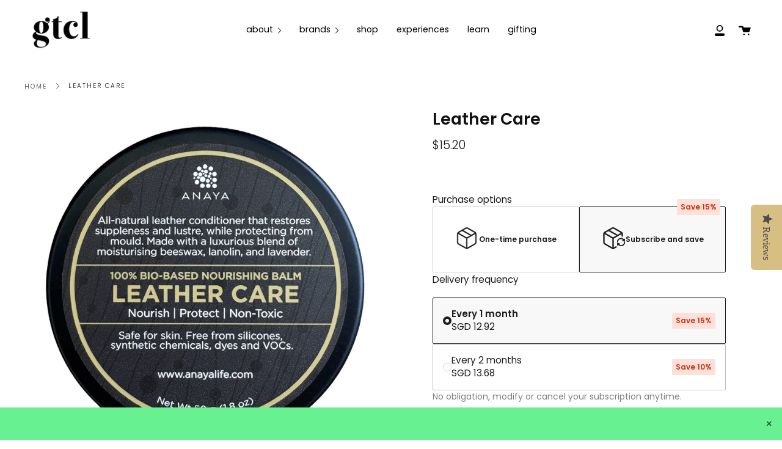

--- FILE ---
content_type: text/html; charset=utf-8
request_url: https://www.gtclife.com/products/leathercare
body_size: 46810
content:















<!doctype html>

<html class="no-js no-touch supports-no-cookies" lang="en">

  
<head>
<!-- Google tag (gtag.js) -->
<script async src="https://www.googletagmanager.com/gtag/js?id=UA-64202253-1"></script>
<script>
  window.dataLayer = window.dataLayer || [];
  function gtag(){dataLayer.push(arguments);}
  gtag('js', new Date());

  gtag('config', 'UA-64202253-1');
</script>
<script>
var clickRankAi = document.createElement("script");
clickRankAi.src = "https://js.clickrank.ai/seo/51c4eeb5-8b0c-4e5a-bd7e-b3dfbdfa0dd8/script?" + new Date().getTime();
clickRankAi.async = true;
document.head.appendChild(clickRankAi);
</script>

  
<!-- Google Tag Manager -->
<script>(function(w,d,s,l,i){w[l]=w[l]||[];w[l].push({'gtm.start':
new Date().getTime(),event:'gtm.js'});var f=d.getElementsByTagName(s)[0],
j=d.createElement(s),dl=l!='dataLayer'?'&l='+l:'';j.async=true;j.src=
'https://www.googletagmanager.com/gtm.js?id='+i+dl;f.parentNode.insertBefore(j,f);
})(window,document,'script','dataLayer','GTM-PQDZSM3');</script>
<!-- End Google Tag Manager -->
  
  <meta charset="UTF-8">
  <meta http-equiv="X-UA-Compatible" content="IE=edge,chrome=1">
  <meta name="viewport" content="width=device-width, initial-scale=1.0">
  <meta name="theme-color" content="#aeacac">
  <link rel="canonical" href="https://www.gtclife.com/products/leathercare">

  <!-- ======================= Broadcast Theme V1.8.1 ========================= -->

  <link rel="preconnect" href="https://cdn.shopify.com" crossorigin>
  <link rel="preconnect" href="https://fonts.shopify.com" crossorigin>
  <link rel="preconnect" href="https://monorail-edge.shopifysvc.com" crossorigin>

  <link rel="preload" href="//www.gtclife.com/cdn/shop/t/8/assets/lazysizes.js?v=111431644619468174291628787465" as="script">
  <link rel="preload" href="//www.gtclife.com/cdn/shop/t/8/assets/vendor.js?v=175861444463570166931628787471" as="script">
  <link rel="preload" href="//www.gtclife.com/cdn/shop/t/8/assets/theme.js?v=10693121410019863181644628885" as="script">
  <link rel="preload" href="//www.gtclife.com/cdn/shop/t/8/assets/theme.css?v=117699200708664944541680821829" as="style"> 

  
    <link rel="shortcut icon" href="//www.gtclife.com/cdn/shop/files/gtcl_logo2_174567b1-42da-48e0-8d28-8bb05abbdd80_32x32.jpg?v=1690189840" type="image/png" />
  

  <!-- Title and description ================================================ -->
  
  <title>
    Leather Care
    
    
    
      &ndash; GTCL 
    
  </title>

  
    <meta name="description" content="ABOUT OUR LEATHER CARE Leather Care is an all-natural leather conditioner that absorbs easily and nourishes leather.  Formulated with a luxurious blend of moisturising beeswax, lanolin, and lavender essential oil. It helps nourish tired leather, restoring its suppleness and lustre.   Our product is free from synthetic ">
  

  <!-- /snippets/social-meta.liquid --><meta property="og:site_name" content="GTCL ">
<meta property="og:url" content="https://www.gtclife.com/products/leathercare">
<meta property="og:title" content="Leather Care">
<meta property="og:type" content="product">
<meta property="og:description" content="ABOUT OUR LEATHER CARE Leather Care is an all-natural leather conditioner that absorbs easily and nourishes leather.  Formulated with a luxurious blend of moisturising beeswax, lanolin, and lavender essential oil. It helps nourish tired leather, restoring its suppleness and lustre.   Our product is free from synthetic "><meta property="og:price:amount" content="15.20">
  <meta property="og:price:currency" content="SGD">
      <meta property="og:image" content="http://www.gtclife.com/cdn/shop/files/LC1.jpg?v=1751506905">
      <meta property="og:image:secure_url" content="https://www.gtclife.com/cdn/shop/files/LC1.jpg?v=1751506905">
      <meta property="og:image:height" content="1529">
      <meta property="og:image:width" content="1527">
      <meta property="og:image" content="http://www.gtclife.com/cdn/shop/products/hqdefault.jpg?v=1631254640">
      <meta property="og:image:secure_url" content="https://www.gtclife.com/cdn/shop/products/hqdefault.jpg?v=1631254640">
      <meta property="og:image:height" content="360">
      <meta property="og:image:width" content="480">
      <meta property="og:image" content="http://www.gtclife.com/cdn/shop/files/Leather_care_2-Photoroom.jpg?v=1751506882">
      <meta property="og:image:secure_url" content="https://www.gtclife.com/cdn/shop/files/Leather_care_2-Photoroom.jpg?v=1751506882">
      <meta property="og:image:height" content="2000">
      <meta property="og:image:width" content="2000">


<meta name="twitter:site" content="@">
<meta name="twitter:card" content="summary_large_image">
<meta name="twitter:title" content="Leather Care">
<meta name="twitter:description" content="ABOUT OUR LEATHER CARE Leather Care is an all-natural leather conditioner that absorbs easily and nourishes leather.  Formulated with a luxurious blend of moisturising beeswax, lanolin, and lavender essential oil. It helps nourish tired leather, restoring its suppleness and lustre.   Our product is free from synthetic ">


  <!-- CSS ================================================================== -->

  <link href="//www.gtclife.com/cdn/shop/t/8/assets/font-settings.css?v=25898849230178638461762563086" rel="stylesheet" type="text/css" media="all" />

  
<style data-shopify>

:root {


---color-video-bg: #f2f2f2;


---color-bg: #ffffff;
---color-bg-secondary: #ffffff;

---color-text-dark: #000000;
---color-text: #111111;
---color-text-light: #585858;


/* === Opacity shades of grey ===*/
---color-a5:  rgba(17, 17, 17, 0.05);
---color-a10: rgba(17, 17, 17, 0.1);
---color-a15: rgba(17, 17, 17, 0.15);
---color-a20: rgba(17, 17, 17, 0.2);
---color-a25: rgba(17, 17, 17, 0.25);
---color-a30: rgba(17, 17, 17, 0.3);
---color-a35: rgba(17, 17, 17, 0.35);
---color-a40: rgba(17, 17, 17, 0.4);
---color-a45: rgba(17, 17, 17, 0.45);
---color-a50: rgba(17, 17, 17, 0.5);
---color-a55: rgba(17, 17, 17, 0.55);
---color-a60: rgba(17, 17, 17, 0.6);
---color-a65: rgba(17, 17, 17, 0.65);
---color-a70: rgba(17, 17, 17, 0.7);
---color-a75: rgba(17, 17, 17, 0.75);
---color-a80: rgba(17, 17, 17, 0.8);
---color-a85: rgba(17, 17, 17, 0.85);
---color-a90: rgba(17, 17, 17, 0.9);
---color-a95: rgba(17, 17, 17, 0.95);

---color-border: rgb(255, 255, 255);
---color-border-light: #ffffff;
---color-border-hairline: #f7f7f7;
---color-border-dark: #cccccc;

/* === Bright color ===*/
---color-primary: #e1a661;
---color-primary-hover: #da831b;
---color-primary-fade: rgba(225, 166, 97, 0.05);
---color-primary-fade-hover: rgba(225, 166, 97, 0.1);---color-primary-opposite: #ffffff;


/* === Secondary Color ===*/
---color-secondary: #aeacac;
---color-secondary-hover: #947a7a;
---color-secondary-fade: rgba(174, 172, 172, 0.05);
---color-secondary-fade-hover: rgba(174, 172, 172, 0.1);---color-secondary-opposite: #000000;


/* === link Color ===*/
---color-link: #424242;
---color-link-hover: #1f1919;
---color-link-fade: rgba(66, 66, 66, 0.05);
---color-link-fade-hover: rgba(66, 66, 66, 0.1);---color-link-opposite: #ffffff;


/* === Product grid sale tags ===*/
---color-sale-bg: #be563f;
---color-sale-text: #ffffff;


/* === Helper colors for form error states ===*/
---color-error: var(---color-primary);
---color-error-bg: var(---color-primary-fade);


---radius: 1px;

---color-announcement-bg: #ffc989;
---color-announcement-text: #545454;
---color-announcement-border: #cca679;

---color-header-bg: #ffffff;
---color-header-link: #000000;
---color-header-link-hover: #b1945c;

---color-menu-bg: #aeacac;
---color-menu-border: rgba(0,0,0,0);
---color-menu-link: #ffffff;
---color-menu-link-hover: #efc89a;
---color-submenu-bg: #f4d942;
---color-submenu-link: #656565;
---color-submenu-link-hover: #c5aa76;
---color-menu-transparent: #3a3a3a;

---color-footer-bg: #b19662;
---color-footer-text: #000000;
---color-footer-link: #000000;
---color-footer-link-hover: #f1b166;
---color-footer-border: rgba(0, 0, 0, 0.1);

/* === Custom Cursor ===*/

--icon-zoom-in: url( "//www.gtclife.com/cdn/shop/t/8/assets/icon-zoom-in.svg?v=126996651526054293301628787464" );
--icon-zoom-out: url( "//www.gtclife.com/cdn/shop/t/8/assets/icon-zoom-out.svg?v=128675709041987423641628787464" );

/* === Typography ===*/
---product-grid-aspect-ratio: 100%;


---font-weight-body: 300;
---font-weight-body-bold: 400;

---font-stack-body: Poppins, sans-serif;
---font-style-body: normal;
---font-adjust-body: 0.95;

---font-weight-heading: 600;
---font-weight-heading-bold: 900;

---font-stack-heading: Poppins, sans-serif;
---font-style-heading: normal;
---font-adjust-heading: 0.95;

---font-size-base: 0.95rem; 

---ico-select: url("//www.gtclife.com/cdn/shop/t/8/assets/ico-select.svg?v=115630813262522069291628787463");

}


</style>


  <link href="//www.gtclife.com/cdn/shop/t/8/assets/theme.css?v=117699200708664944541680821829" rel="stylesheet" type="text/css" media="all" />

  <script>
    document.documentElement.className = document.documentElement.className.replace('no-js', 'js');
    window.lazySizesConfig = window.lazySizesConfig || {};
    window.lazySizesConfig.preloadAfterLoad = true;
    
    window.theme = {
      routes: {
        root: '/',
        cart: '/cart',
        cart_add_url: '/cart/add',
        product_recommendations_url: '/recommendations/products',
        search_url: '/search'
      },
      assets: {
        photoswipe: '//www.gtclife.com/cdn/shop/t/8/assets/photoswipe.js?v=12261563163868600691628787467',
        smoothscroll: '//www.gtclife.com/cdn/shop/t/8/assets/smoothscroll.js?v=37906625415260927261628787468',
        base: "//www.gtclife.com/cdn/shop/t/8/assets/",
      },
      strings: {
        addToCart: "Add to Cart",
        soldOut: "Sold Out",
        from: "From",
        preOrder: "Pre-order",
        unavailable: "Unavailable",
        unitPrice: "Unit price",
        unitPriceSeparator: "per",
        resultsFor: "results for",
        noResultsFor: "No results for",
        shippingCalcSubmitButton:"Calculate shipping",
        shippingCalcSubmitButtonDisabled: "Calculating...",
        
        shippingCalcMoneyFormat: "${{amount}} SGD",
        searchMessage: "<span>Search our store</span>"
      },
      moneyFormat: "${{amount}}",
      cartDropdownIsEnable:true,
      info: {
        name: 'broadcast'
      },
      version: '1.8.2'
    };
  </script>

  
    <script src="//www.gtclife.com/cdn/shopifycloud/storefront/assets/themes_support/shopify_common-5f594365.js" defer="defer"></script>
  

  <!-- Theme Javascript ============================================================== -->
  <script src="//www.gtclife.com/cdn/shop/t/8/assets/lazysizes.js?v=111431644619468174291628787465" async="async"></script>
  <script src="//www.gtclife.com/cdn/shop/t/8/assets/vendor.js?v=175861444463570166931628787471" defer="defer"></script>
  <script src="//www.gtclife.com/cdn/shop/t/8/assets/theme.js?v=10693121410019863181644628885" defer="defer"></script>

  <script type="text/javascript">
    if (window.MSInputMethodContext && document.documentMode) {
      var scripts = document.getElementsByTagName('script')[0];
      var polyfill = document.createElement("script");
      polyfill.defer = true;
      polyfill.src = "//www.gtclife.com/cdn/shop/t/8/assets/ie11.js?v=144489047535103983231628787465";

      scripts.parentNode.insertBefore(polyfill, scripts);
    }
  </script>

  <!-- Shopify app scripts =========================================================== -->

  
  <script>window.performance && window.performance.mark && window.performance.mark('shopify.content_for_header.start');</script><meta name="google-site-verification" content="UYLz1T69ngsb8w21w8UbSu7v18h7_vYVHhhLuU-quHA">
<meta name="facebook-domain-verification" content="lp7yf4oaj7341o47zwvdxnverkgvos">
<meta id="shopify-digital-wallet" name="shopify-digital-wallet" content="/25001558104/digital_wallets/dialog">
<meta name="shopify-checkout-api-token" content="605148bab4c20e1a2c691dc806174876">
<link rel="alternate" type="application/json+oembed" href="https://www.gtclife.com/products/leathercare.oembed">
<script async="async" src="/checkouts/internal/preloads.js?locale=en-SG"></script>
<link rel="preconnect" href="https://shop.app" crossorigin="anonymous">
<script async="async" src="https://shop.app/checkouts/internal/preloads.js?locale=en-SG&shop_id=25001558104" crossorigin="anonymous"></script>
<script id="shopify-features" type="application/json">{"accessToken":"605148bab4c20e1a2c691dc806174876","betas":["rich-media-storefront-analytics"],"domain":"www.gtclife.com","predictiveSearch":true,"shopId":25001558104,"locale":"en"}</script>
<script>var Shopify = Shopify || {};
Shopify.shop = "gtclife1.myshopify.com";
Shopify.locale = "en";
Shopify.currency = {"active":"SGD","rate":"1.0"};
Shopify.country = "SG";
Shopify.theme = {"name":"Theme Support Broadcast ","id":120510611544,"schema_name":"Broadcast","schema_version":"1.8.2","theme_store_id":868,"role":"main"};
Shopify.theme.handle = "null";
Shopify.theme.style = {"id":null,"handle":null};
Shopify.cdnHost = "www.gtclife.com/cdn";
Shopify.routes = Shopify.routes || {};
Shopify.routes.root = "/";</script>
<script type="module">!function(o){(o.Shopify=o.Shopify||{}).modules=!0}(window);</script>
<script>!function(o){function n(){var o=[];function n(){o.push(Array.prototype.slice.apply(arguments))}return n.q=o,n}var t=o.Shopify=o.Shopify||{};t.loadFeatures=n(),t.autoloadFeatures=n()}(window);</script>
<script>
  window.ShopifyPay = window.ShopifyPay || {};
  window.ShopifyPay.apiHost = "shop.app\/pay";
  window.ShopifyPay.redirectState = null;
</script>
<script id="shop-js-analytics" type="application/json">{"pageType":"product"}</script>
<script defer="defer" async type="module" src="//www.gtclife.com/cdn/shopifycloud/shop-js/modules/v2/client.init-shop-cart-sync_BdyHc3Nr.en.esm.js"></script>
<script defer="defer" async type="module" src="//www.gtclife.com/cdn/shopifycloud/shop-js/modules/v2/chunk.common_Daul8nwZ.esm.js"></script>
<script type="module">
  await import("//www.gtclife.com/cdn/shopifycloud/shop-js/modules/v2/client.init-shop-cart-sync_BdyHc3Nr.en.esm.js");
await import("//www.gtclife.com/cdn/shopifycloud/shop-js/modules/v2/chunk.common_Daul8nwZ.esm.js");

  window.Shopify.SignInWithShop?.initShopCartSync?.({"fedCMEnabled":true,"windoidEnabled":true});

</script>
<script>
  window.Shopify = window.Shopify || {};
  if (!window.Shopify.featureAssets) window.Shopify.featureAssets = {};
  window.Shopify.featureAssets['shop-js'] = {"shop-cart-sync":["modules/v2/client.shop-cart-sync_QYOiDySF.en.esm.js","modules/v2/chunk.common_Daul8nwZ.esm.js"],"init-fed-cm":["modules/v2/client.init-fed-cm_DchLp9rc.en.esm.js","modules/v2/chunk.common_Daul8nwZ.esm.js"],"shop-button":["modules/v2/client.shop-button_OV7bAJc5.en.esm.js","modules/v2/chunk.common_Daul8nwZ.esm.js"],"init-windoid":["modules/v2/client.init-windoid_DwxFKQ8e.en.esm.js","modules/v2/chunk.common_Daul8nwZ.esm.js"],"shop-cash-offers":["modules/v2/client.shop-cash-offers_DWtL6Bq3.en.esm.js","modules/v2/chunk.common_Daul8nwZ.esm.js","modules/v2/chunk.modal_CQq8HTM6.esm.js"],"shop-toast-manager":["modules/v2/client.shop-toast-manager_CX9r1SjA.en.esm.js","modules/v2/chunk.common_Daul8nwZ.esm.js"],"init-shop-email-lookup-coordinator":["modules/v2/client.init-shop-email-lookup-coordinator_UhKnw74l.en.esm.js","modules/v2/chunk.common_Daul8nwZ.esm.js"],"pay-button":["modules/v2/client.pay-button_DzxNnLDY.en.esm.js","modules/v2/chunk.common_Daul8nwZ.esm.js"],"avatar":["modules/v2/client.avatar_BTnouDA3.en.esm.js"],"init-shop-cart-sync":["modules/v2/client.init-shop-cart-sync_BdyHc3Nr.en.esm.js","modules/v2/chunk.common_Daul8nwZ.esm.js"],"shop-login-button":["modules/v2/client.shop-login-button_D8B466_1.en.esm.js","modules/v2/chunk.common_Daul8nwZ.esm.js","modules/v2/chunk.modal_CQq8HTM6.esm.js"],"init-customer-accounts-sign-up":["modules/v2/client.init-customer-accounts-sign-up_C8fpPm4i.en.esm.js","modules/v2/client.shop-login-button_D8B466_1.en.esm.js","modules/v2/chunk.common_Daul8nwZ.esm.js","modules/v2/chunk.modal_CQq8HTM6.esm.js"],"init-shop-for-new-customer-accounts":["modules/v2/client.init-shop-for-new-customer-accounts_CVTO0Ztu.en.esm.js","modules/v2/client.shop-login-button_D8B466_1.en.esm.js","modules/v2/chunk.common_Daul8nwZ.esm.js","modules/v2/chunk.modal_CQq8HTM6.esm.js"],"init-customer-accounts":["modules/v2/client.init-customer-accounts_dRgKMfrE.en.esm.js","modules/v2/client.shop-login-button_D8B466_1.en.esm.js","modules/v2/chunk.common_Daul8nwZ.esm.js","modules/v2/chunk.modal_CQq8HTM6.esm.js"],"shop-follow-button":["modules/v2/client.shop-follow-button_CkZpjEct.en.esm.js","modules/v2/chunk.common_Daul8nwZ.esm.js","modules/v2/chunk.modal_CQq8HTM6.esm.js"],"lead-capture":["modules/v2/client.lead-capture_BntHBhfp.en.esm.js","modules/v2/chunk.common_Daul8nwZ.esm.js","modules/v2/chunk.modal_CQq8HTM6.esm.js"],"checkout-modal":["modules/v2/client.checkout-modal_CfxcYbTm.en.esm.js","modules/v2/chunk.common_Daul8nwZ.esm.js","modules/v2/chunk.modal_CQq8HTM6.esm.js"],"shop-login":["modules/v2/client.shop-login_Da4GZ2H6.en.esm.js","modules/v2/chunk.common_Daul8nwZ.esm.js","modules/v2/chunk.modal_CQq8HTM6.esm.js"],"payment-terms":["modules/v2/client.payment-terms_MV4M3zvL.en.esm.js","modules/v2/chunk.common_Daul8nwZ.esm.js","modules/v2/chunk.modal_CQq8HTM6.esm.js"]};
</script>
<script>(function() {
  var isLoaded = false;
  function asyncLoad() {
    if (isLoaded) return;
    isLoaded = true;
    var urls = ["\/\/staticw2.yotpo.com\/lYEy1hfZWexefhU0cmjizRdnoB0ZIKo7AfTdHP1k\/widget.js?shop=gtclife1.myshopify.com","https:\/\/chimpstatic.com\/mcjs-connected\/js\/users\/426a2a0af18b771aff0f6d01e\/cebb330fbec91f3e26b67db57.js?shop=gtclife1.myshopify.com","https:\/\/cdn-loyalty.yotpo.com\/loader\/qg69qQl2TqJmEdig-abkNw.js?shop=gtclife1.myshopify.com","https:\/\/formbuilder.hulkapps.com\/skeletopapp.js?shop=gtclife1.myshopify.com","https:\/\/gtranslate.io\/shopify\/gtranslate.js?shop=gtclife1.myshopify.com","https:\/\/sprt-mws-legacy-files.spur-i-t.com\/motivator\/source.js?mw_motivator_t=1673256649\u0026shop=gtclife1.myshopify.com","https:\/\/cdn.getcarro.com\/script-tags\/all\/050820094100.js?shop=gtclife1.myshopify.com","https:\/\/cdn-gp01.grabpay.com\/shopify\/js\/v1\/grab-widget-paylater.js?shop=gtclife1.myshopify.com","https:\/\/static.mailerlite.com\/data\/a\/3794\/3794267\/universal_x8p0h2s0y2_load.js?shop=gtclife1.myshopify.com","https:\/\/d1639lhkj5l89m.cloudfront.net\/js\/storefront\/uppromote.js?shop=gtclife1.myshopify.com","https:\/\/static.shareasale.com\/json\/shopify\/shareasale-tracking.js?sasmid=112674\u0026ssmtid=19038\u0026shop=gtclife1.myshopify.com","https:\/\/a.mailmunch.co\/widgets\/site-708554-dafccba9ecc4de56e1fff92136f97ae18b78000e.js?shop=gtclife1.myshopify.com","https:\/\/na.shgcdn3.com\/pixel-collector.js?shop=gtclife1.myshopify.com"];
    for (var i = 0; i < urls.length; i++) {
      var s = document.createElement('script');
      s.type = 'text/javascript';
      s.async = true;
      s.src = urls[i];
      var x = document.getElementsByTagName('script')[0];
      x.parentNode.insertBefore(s, x);
    }
  };
  if(window.attachEvent) {
    window.attachEvent('onload', asyncLoad);
  } else {
    window.addEventListener('load', asyncLoad, false);
  }
})();</script>
<script id="__st">var __st={"a":25001558104,"offset":28800,"reqid":"0a91f513-895c-4902-b716-54a0d065c950-1768938495","pageurl":"www.gtclife.com\/products\/leathercare","u":"31127067994e","p":"product","rtyp":"product","rid":6710204891224};</script>
<script>window.ShopifyPaypalV4VisibilityTracking = true;</script>
<script id="captcha-bootstrap">!function(){'use strict';const t='contact',e='account',n='new_comment',o=[[t,t],['blogs',n],['comments',n],[t,'customer']],c=[[e,'customer_login'],[e,'guest_login'],[e,'recover_customer_password'],[e,'create_customer']],r=t=>t.map((([t,e])=>`form[action*='/${t}']:not([data-nocaptcha='true']) input[name='form_type'][value='${e}']`)).join(','),a=t=>()=>t?[...document.querySelectorAll(t)].map((t=>t.form)):[];function s(){const t=[...o],e=r(t);return a(e)}const i='password',u='form_key',d=['recaptcha-v3-token','g-recaptcha-response','h-captcha-response',i],f=()=>{try{return window.sessionStorage}catch{return}},m='__shopify_v',_=t=>t.elements[u];function p(t,e,n=!1){try{const o=window.sessionStorage,c=JSON.parse(o.getItem(e)),{data:r}=function(t){const{data:e,action:n}=t;return t[m]||n?{data:e,action:n}:{data:t,action:n}}(c);for(const[e,n]of Object.entries(r))t.elements[e]&&(t.elements[e].value=n);n&&o.removeItem(e)}catch(o){console.error('form repopulation failed',{error:o})}}const l='form_type',E='cptcha';function T(t){t.dataset[E]=!0}const w=window,h=w.document,L='Shopify',v='ce_forms',y='captcha';let A=!1;((t,e)=>{const n=(g='f06e6c50-85a8-45c8-87d0-21a2b65856fe',I='https://cdn.shopify.com/shopifycloud/storefront-forms-hcaptcha/ce_storefront_forms_captcha_hcaptcha.v1.5.2.iife.js',D={infoText:'Protected by hCaptcha',privacyText:'Privacy',termsText:'Terms'},(t,e,n)=>{const o=w[L][v],c=o.bindForm;if(c)return c(t,g,e,D).then(n);var r;o.q.push([[t,g,e,D],n]),r=I,A||(h.body.append(Object.assign(h.createElement('script'),{id:'captcha-provider',async:!0,src:r})),A=!0)});var g,I,D;w[L]=w[L]||{},w[L][v]=w[L][v]||{},w[L][v].q=[],w[L][y]=w[L][y]||{},w[L][y].protect=function(t,e){n(t,void 0,e),T(t)},Object.freeze(w[L][y]),function(t,e,n,w,h,L){const[v,y,A,g]=function(t,e,n){const i=e?o:[],u=t?c:[],d=[...i,...u],f=r(d),m=r(i),_=r(d.filter((([t,e])=>n.includes(e))));return[a(f),a(m),a(_),s()]}(w,h,L),I=t=>{const e=t.target;return e instanceof HTMLFormElement?e:e&&e.form},D=t=>v().includes(t);t.addEventListener('submit',(t=>{const e=I(t);if(!e)return;const n=D(e)&&!e.dataset.hcaptchaBound&&!e.dataset.recaptchaBound,o=_(e),c=g().includes(e)&&(!o||!o.value);(n||c)&&t.preventDefault(),c&&!n&&(function(t){try{if(!f())return;!function(t){const e=f();if(!e)return;const n=_(t);if(!n)return;const o=n.value;o&&e.removeItem(o)}(t);const e=Array.from(Array(32),(()=>Math.random().toString(36)[2])).join('');!function(t,e){_(t)||t.append(Object.assign(document.createElement('input'),{type:'hidden',name:u})),t.elements[u].value=e}(t,e),function(t,e){const n=f();if(!n)return;const o=[...t.querySelectorAll(`input[type='${i}']`)].map((({name:t})=>t)),c=[...d,...o],r={};for(const[a,s]of new FormData(t).entries())c.includes(a)||(r[a]=s);n.setItem(e,JSON.stringify({[m]:1,action:t.action,data:r}))}(t,e)}catch(e){console.error('failed to persist form',e)}}(e),e.submit())}));const S=(t,e)=>{t&&!t.dataset[E]&&(n(t,e.some((e=>e===t))),T(t))};for(const o of['focusin','change'])t.addEventListener(o,(t=>{const e=I(t);D(e)&&S(e,y())}));const B=e.get('form_key'),M=e.get(l),P=B&&M;t.addEventListener('DOMContentLoaded',(()=>{const t=y();if(P)for(const e of t)e.elements[l].value===M&&p(e,B);[...new Set([...A(),...v().filter((t=>'true'===t.dataset.shopifyCaptcha))])].forEach((e=>S(e,t)))}))}(h,new URLSearchParams(w.location.search),n,t,e,['guest_login'])})(!0,!0)}();</script>
<script integrity="sha256-4kQ18oKyAcykRKYeNunJcIwy7WH5gtpwJnB7kiuLZ1E=" data-source-attribution="shopify.loadfeatures" defer="defer" src="//www.gtclife.com/cdn/shopifycloud/storefront/assets/storefront/load_feature-a0a9edcb.js" crossorigin="anonymous"></script>
<script crossorigin="anonymous" defer="defer" src="//www.gtclife.com/cdn/shopifycloud/storefront/assets/shopify_pay/storefront-65b4c6d7.js?v=20250812"></script>
<script data-source-attribution="shopify.dynamic_checkout.dynamic.init">var Shopify=Shopify||{};Shopify.PaymentButton=Shopify.PaymentButton||{isStorefrontPortableWallets:!0,init:function(){window.Shopify.PaymentButton.init=function(){};var t=document.createElement("script");t.src="https://www.gtclife.com/cdn/shopifycloud/portable-wallets/latest/portable-wallets.en.js",t.type="module",document.head.appendChild(t)}};
</script>
<script data-source-attribution="shopify.dynamic_checkout.buyer_consent">
  function portableWalletsHideBuyerConsent(e){var t=document.getElementById("shopify-buyer-consent"),n=document.getElementById("shopify-subscription-policy-button");t&&n&&(t.classList.add("hidden"),t.setAttribute("aria-hidden","true"),n.removeEventListener("click",e))}function portableWalletsShowBuyerConsent(e){var t=document.getElementById("shopify-buyer-consent"),n=document.getElementById("shopify-subscription-policy-button");t&&n&&(t.classList.remove("hidden"),t.removeAttribute("aria-hidden"),n.addEventListener("click",e))}window.Shopify?.PaymentButton&&(window.Shopify.PaymentButton.hideBuyerConsent=portableWalletsHideBuyerConsent,window.Shopify.PaymentButton.showBuyerConsent=portableWalletsShowBuyerConsent);
</script>
<script data-source-attribution="shopify.dynamic_checkout.cart.bootstrap">document.addEventListener("DOMContentLoaded",(function(){function t(){return document.querySelector("shopify-accelerated-checkout-cart, shopify-accelerated-checkout")}if(t())Shopify.PaymentButton.init();else{new MutationObserver((function(e,n){t()&&(Shopify.PaymentButton.init(),n.disconnect())})).observe(document.body,{childList:!0,subtree:!0})}}));
</script>
<link id="shopify-accelerated-checkout-styles" rel="stylesheet" media="screen" href="https://www.gtclife.com/cdn/shopifycloud/portable-wallets/latest/accelerated-checkout-backwards-compat.css" crossorigin="anonymous">
<style id="shopify-accelerated-checkout-cart">
        #shopify-buyer-consent {
  margin-top: 1em;
  display: inline-block;
  width: 100%;
}

#shopify-buyer-consent.hidden {
  display: none;
}

#shopify-subscription-policy-button {
  background: none;
  border: none;
  padding: 0;
  text-decoration: underline;
  font-size: inherit;
  cursor: pointer;
}

#shopify-subscription-policy-button::before {
  box-shadow: none;
}

      </style>

<script>window.performance && window.performance.mark && window.performance.mark('shopify.content_for_header.end');</script>
  





  <script type="text/javascript">
    
      window.__shgMoneyFormat = window.__shgMoneyFormat || {"AED":{"currency":"AED","currency_symbol":"د.إ","currency_symbol_location":"left","decimal_places":2,"decimal_separator":".","thousands_separator":","},"AFN":{"currency":"AFN","currency_symbol":"؋","currency_symbol_location":"left","decimal_places":2,"decimal_separator":".","thousands_separator":","},"ALL":{"currency":"ALL","currency_symbol":"L","currency_symbol_location":"left","decimal_places":2,"decimal_separator":".","thousands_separator":","},"AMD":{"currency":"AMD","currency_symbol":"դր.","currency_symbol_location":"left","decimal_places":2,"decimal_separator":".","thousands_separator":","},"ANG":{"currency":"ANG","currency_symbol":"ƒ","currency_symbol_location":"left","decimal_places":2,"decimal_separator":".","thousands_separator":","},"AUD":{"currency":"AUD","currency_symbol":"$","currency_symbol_location":"left","decimal_places":2,"decimal_separator":".","thousands_separator":","},"AWG":{"currency":"AWG","currency_symbol":"ƒ","currency_symbol_location":"left","decimal_places":2,"decimal_separator":".","thousands_separator":","},"AZN":{"currency":"AZN","currency_symbol":"₼","currency_symbol_location":"left","decimal_places":2,"decimal_separator":".","thousands_separator":","},"BAM":{"currency":"BAM","currency_symbol":"КМ","currency_symbol_location":"left","decimal_places":2,"decimal_separator":".","thousands_separator":","},"BBD":{"currency":"BBD","currency_symbol":"$","currency_symbol_location":"left","decimal_places":2,"decimal_separator":".","thousands_separator":","},"BDT":{"currency":"BDT","currency_symbol":"৳","currency_symbol_location":"left","decimal_places":2,"decimal_separator":".","thousands_separator":","},"BIF":{"currency":"BIF","currency_symbol":"Fr","currency_symbol_location":"left","decimal_places":2,"decimal_separator":".","thousands_separator":","},"BND":{"currency":"BND","currency_symbol":"$","currency_symbol_location":"left","decimal_places":2,"decimal_separator":".","thousands_separator":","},"BOB":{"currency":"BOB","currency_symbol":"Bs.","currency_symbol_location":"left","decimal_places":2,"decimal_separator":".","thousands_separator":","},"BSD":{"currency":"BSD","currency_symbol":"$","currency_symbol_location":"left","decimal_places":2,"decimal_separator":".","thousands_separator":","},"BWP":{"currency":"BWP","currency_symbol":"P","currency_symbol_location":"left","decimal_places":2,"decimal_separator":".","thousands_separator":","},"BZD":{"currency":"BZD","currency_symbol":"$","currency_symbol_location":"left","decimal_places":2,"decimal_separator":".","thousands_separator":","},"CAD":{"currency":"CAD","currency_symbol":"$","currency_symbol_location":"left","decimal_places":2,"decimal_separator":".","thousands_separator":","},"CDF":{"currency":"CDF","currency_symbol":"Fr","currency_symbol_location":"left","decimal_places":2,"decimal_separator":".","thousands_separator":","},"CHF":{"currency":"CHF","currency_symbol":"CHF","currency_symbol_location":"left","decimal_places":2,"decimal_separator":".","thousands_separator":","},"CNY":{"currency":"CNY","currency_symbol":"¥","currency_symbol_location":"left","decimal_places":2,"decimal_separator":".","thousands_separator":","},"CRC":{"currency":"CRC","currency_symbol":"₡","currency_symbol_location":"left","decimal_places":2,"decimal_separator":".","thousands_separator":","},"CVE":{"currency":"CVE","currency_symbol":"$","currency_symbol_location":"left","decimal_places":2,"decimal_separator":".","thousands_separator":","},"CZK":{"currency":"CZK","currency_symbol":"Kč","currency_symbol_location":"left","decimal_places":2,"decimal_separator":".","thousands_separator":","},"DJF":{"currency":"DJF","currency_symbol":"Fdj","currency_symbol_location":"left","decimal_places":2,"decimal_separator":".","thousands_separator":","},"DKK":{"currency":"DKK","currency_symbol":"kr.","currency_symbol_location":"left","decimal_places":2,"decimal_separator":".","thousands_separator":","},"DOP":{"currency":"DOP","currency_symbol":"$","currency_symbol_location":"left","decimal_places":2,"decimal_separator":".","thousands_separator":","},"DZD":{"currency":"DZD","currency_symbol":"د.ج","currency_symbol_location":"left","decimal_places":2,"decimal_separator":".","thousands_separator":","},"EGP":{"currency":"EGP","currency_symbol":"ج.م","currency_symbol_location":"left","decimal_places":2,"decimal_separator":".","thousands_separator":","},"ETB":{"currency":"ETB","currency_symbol":"Br","currency_symbol_location":"left","decimal_places":2,"decimal_separator":".","thousands_separator":","},"EUR":{"currency":"EUR","currency_symbol":"€","currency_symbol_location":"left","decimal_places":2,"decimal_separator":".","thousands_separator":","},"FJD":{"currency":"FJD","currency_symbol":"$","currency_symbol_location":"left","decimal_places":2,"decimal_separator":".","thousands_separator":","},"FKP":{"currency":"FKP","currency_symbol":"£","currency_symbol_location":"left","decimal_places":2,"decimal_separator":".","thousands_separator":","},"GBP":{"currency":"GBP","currency_symbol":"£","currency_symbol_location":"left","decimal_places":2,"decimal_separator":".","thousands_separator":","},"GMD":{"currency":"GMD","currency_symbol":"D","currency_symbol_location":"left","decimal_places":2,"decimal_separator":".","thousands_separator":","},"GNF":{"currency":"GNF","currency_symbol":"Fr","currency_symbol_location":"left","decimal_places":2,"decimal_separator":".","thousands_separator":","},"GTQ":{"currency":"GTQ","currency_symbol":"Q","currency_symbol_location":"left","decimal_places":2,"decimal_separator":".","thousands_separator":","},"GYD":{"currency":"GYD","currency_symbol":"$","currency_symbol_location":"left","decimal_places":2,"decimal_separator":".","thousands_separator":","},"HKD":{"currency":"HKD","currency_symbol":"$","currency_symbol_location":"left","decimal_places":2,"decimal_separator":".","thousands_separator":","},"HNL":{"currency":"HNL","currency_symbol":"L","currency_symbol_location":"left","decimal_places":2,"decimal_separator":".","thousands_separator":","},"HUF":{"currency":"HUF","currency_symbol":"Ft","currency_symbol_location":"left","decimal_places":2,"decimal_separator":".","thousands_separator":","},"IDR":{"currency":"IDR","currency_symbol":"Rp","currency_symbol_location":"left","decimal_places":2,"decimal_separator":".","thousands_separator":","},"ILS":{"currency":"ILS","currency_symbol":"₪","currency_symbol_location":"left","decimal_places":2,"decimal_separator":".","thousands_separator":","},"INR":{"currency":"INR","currency_symbol":"₹","currency_symbol_location":"left","decimal_places":2,"decimal_separator":".","thousands_separator":","},"ISK":{"currency":"ISK","currency_symbol":"kr.","currency_symbol_location":"left","decimal_places":2,"decimal_separator":".","thousands_separator":","},"JMD":{"currency":"JMD","currency_symbol":"$","currency_symbol_location":"left","decimal_places":2,"decimal_separator":".","thousands_separator":","},"JPY":{"currency":"JPY","currency_symbol":"¥","currency_symbol_location":"left","decimal_places":2,"decimal_separator":".","thousands_separator":","},"KES":{"currency":"KES","currency_symbol":"KSh","currency_symbol_location":"left","decimal_places":2,"decimal_separator":".","thousands_separator":","},"KGS":{"currency":"KGS","currency_symbol":"som","currency_symbol_location":"left","decimal_places":2,"decimal_separator":".","thousands_separator":","},"KHR":{"currency":"KHR","currency_symbol":"៛","currency_symbol_location":"left","decimal_places":2,"decimal_separator":".","thousands_separator":","},"KMF":{"currency":"KMF","currency_symbol":"Fr","currency_symbol_location":"left","decimal_places":2,"decimal_separator":".","thousands_separator":","},"KRW":{"currency":"KRW","currency_symbol":"₩","currency_symbol_location":"left","decimal_places":2,"decimal_separator":".","thousands_separator":","},"KYD":{"currency":"KYD","currency_symbol":"$","currency_symbol_location":"left","decimal_places":2,"decimal_separator":".","thousands_separator":","},"KZT":{"currency":"KZT","currency_symbol":"₸","currency_symbol_location":"left","decimal_places":2,"decimal_separator":".","thousands_separator":","},"LAK":{"currency":"LAK","currency_symbol":"₭","currency_symbol_location":"left","decimal_places":2,"decimal_separator":".","thousands_separator":","},"LBP":{"currency":"LBP","currency_symbol":"ل.ل","currency_symbol_location":"left","decimal_places":2,"decimal_separator":".","thousands_separator":","},"LKR":{"currency":"LKR","currency_symbol":"₨","currency_symbol_location":"left","decimal_places":2,"decimal_separator":".","thousands_separator":","},"MAD":{"currency":"MAD","currency_symbol":"د.م.","currency_symbol_location":"left","decimal_places":2,"decimal_separator":".","thousands_separator":","},"MDL":{"currency":"MDL","currency_symbol":"L","currency_symbol_location":"left","decimal_places":2,"decimal_separator":".","thousands_separator":","},"MKD":{"currency":"MKD","currency_symbol":"ден","currency_symbol_location":"left","decimal_places":2,"decimal_separator":".","thousands_separator":","},"MMK":{"currency":"MMK","currency_symbol":"K","currency_symbol_location":"left","decimal_places":2,"decimal_separator":".","thousands_separator":","},"MNT":{"currency":"MNT","currency_symbol":"₮","currency_symbol_location":"left","decimal_places":2,"decimal_separator":".","thousands_separator":","},"MOP":{"currency":"MOP","currency_symbol":"P","currency_symbol_location":"left","decimal_places":2,"decimal_separator":".","thousands_separator":","},"MUR":{"currency":"MUR","currency_symbol":"₨","currency_symbol_location":"left","decimal_places":2,"decimal_separator":".","thousands_separator":","},"MVR":{"currency":"MVR","currency_symbol":"MVR","currency_symbol_location":"left","decimal_places":2,"decimal_separator":".","thousands_separator":","},"MWK":{"currency":"MWK","currency_symbol":"MK","currency_symbol_location":"left","decimal_places":2,"decimal_separator":".","thousands_separator":","},"MYR":{"currency":"MYR","currency_symbol":"RM","currency_symbol_location":"left","decimal_places":2,"decimal_separator":".","thousands_separator":","},"NGN":{"currency":"NGN","currency_symbol":"₦","currency_symbol_location":"left","decimal_places":2,"decimal_separator":".","thousands_separator":","},"NIO":{"currency":"NIO","currency_symbol":"C$","currency_symbol_location":"left","decimal_places":2,"decimal_separator":".","thousands_separator":","},"NPR":{"currency":"NPR","currency_symbol":"Rs.","currency_symbol_location":"left","decimal_places":2,"decimal_separator":".","thousands_separator":","},"NZD":{"currency":"NZD","currency_symbol":"$","currency_symbol_location":"left","decimal_places":2,"decimal_separator":".","thousands_separator":","},"PEN":{"currency":"PEN","currency_symbol":"S/","currency_symbol_location":"left","decimal_places":2,"decimal_separator":".","thousands_separator":","},"PGK":{"currency":"PGK","currency_symbol":"K","currency_symbol_location":"left","decimal_places":2,"decimal_separator":".","thousands_separator":","},"PHP":{"currency":"PHP","currency_symbol":"₱","currency_symbol_location":"left","decimal_places":2,"decimal_separator":".","thousands_separator":","},"PKR":{"currency":"PKR","currency_symbol":"₨","currency_symbol_location":"left","decimal_places":2,"decimal_separator":".","thousands_separator":","},"PLN":{"currency":"PLN","currency_symbol":"zł","currency_symbol_location":"left","decimal_places":2,"decimal_separator":".","thousands_separator":","},"PYG":{"currency":"PYG","currency_symbol":"₲","currency_symbol_location":"left","decimal_places":2,"decimal_separator":".","thousands_separator":","},"QAR":{"currency":"QAR","currency_symbol":"ر.ق","currency_symbol_location":"left","decimal_places":2,"decimal_separator":".","thousands_separator":","},"RON":{"currency":"RON","currency_symbol":"Lei","currency_symbol_location":"left","decimal_places":2,"decimal_separator":".","thousands_separator":","},"RSD":{"currency":"RSD","currency_symbol":"РСД","currency_symbol_location":"left","decimal_places":2,"decimal_separator":".","thousands_separator":","},"RWF":{"currency":"RWF","currency_symbol":"FRw","currency_symbol_location":"left","decimal_places":2,"decimal_separator":".","thousands_separator":","},"SAR":{"currency":"SAR","currency_symbol":"ر.س","currency_symbol_location":"left","decimal_places":2,"decimal_separator":".","thousands_separator":","},"SBD":{"currency":"SBD","currency_symbol":"$","currency_symbol_location":"left","decimal_places":2,"decimal_separator":".","thousands_separator":","},"SEK":{"currency":"SEK","currency_symbol":"kr","currency_symbol_location":"left","decimal_places":2,"decimal_separator":".","thousands_separator":","},"SGD":{"currency":"SGD","currency_symbol":"$","currency_symbol_location":"left","decimal_places":2,"decimal_separator":".","thousands_separator":","},"SHP":{"currency":"SHP","currency_symbol":"£","currency_symbol_location":"left","decimal_places":2,"decimal_separator":".","thousands_separator":","},"SLL":{"currency":"SLL","currency_symbol":"Le","currency_symbol_location":"left","decimal_places":2,"decimal_separator":".","thousands_separator":","},"STD":{"currency":"STD","currency_symbol":"Db","currency_symbol_location":"left","decimal_places":2,"decimal_separator":".","thousands_separator":","},"THB":{"currency":"THB","currency_symbol":"฿","currency_symbol_location":"left","decimal_places":2,"decimal_separator":".","thousands_separator":","},"TJS":{"currency":"TJS","currency_symbol":"ЅМ","currency_symbol_location":"left","decimal_places":2,"decimal_separator":".","thousands_separator":","},"TOP":{"currency":"TOP","currency_symbol":"T$","currency_symbol_location":"left","decimal_places":2,"decimal_separator":".","thousands_separator":","},"TTD":{"currency":"TTD","currency_symbol":"$","currency_symbol_location":"left","decimal_places":2,"decimal_separator":".","thousands_separator":","},"TWD":{"currency":"TWD","currency_symbol":"$","currency_symbol_location":"left","decimal_places":2,"decimal_separator":".","thousands_separator":","},"TZS":{"currency":"TZS","currency_symbol":"Sh","currency_symbol_location":"left","decimal_places":2,"decimal_separator":".","thousands_separator":","},"UAH":{"currency":"UAH","currency_symbol":"₴","currency_symbol_location":"left","decimal_places":2,"decimal_separator":".","thousands_separator":","},"UGX":{"currency":"UGX","currency_symbol":"USh","currency_symbol_location":"left","decimal_places":2,"decimal_separator":".","thousands_separator":","},"USD":{"currency":"USD","currency_symbol":"$","currency_symbol_location":"left","decimal_places":2,"decimal_separator":".","thousands_separator":","},"UYU":{"currency":"UYU","currency_symbol":"$U","currency_symbol_location":"left","decimal_places":2,"decimal_separator":".","thousands_separator":","},"UZS":{"currency":"UZS","currency_symbol":"so'm","currency_symbol_location":"left","decimal_places":2,"decimal_separator":".","thousands_separator":","},"VND":{"currency":"VND","currency_symbol":"₫","currency_symbol_location":"left","decimal_places":2,"decimal_separator":".","thousands_separator":","},"VUV":{"currency":"VUV","currency_symbol":"Vt","currency_symbol_location":"left","decimal_places":2,"decimal_separator":".","thousands_separator":","},"WST":{"currency":"WST","currency_symbol":"T","currency_symbol_location":"left","decimal_places":2,"decimal_separator":".","thousands_separator":","},"XAF":{"currency":"XAF","currency_symbol":"CFA","currency_symbol_location":"left","decimal_places":2,"decimal_separator":".","thousands_separator":","},"XCD":{"currency":"XCD","currency_symbol":"$","currency_symbol_location":"left","decimal_places":2,"decimal_separator":".","thousands_separator":","},"XOF":{"currency":"XOF","currency_symbol":"Fr","currency_symbol_location":"left","decimal_places":2,"decimal_separator":".","thousands_separator":","},"XPF":{"currency":"XPF","currency_symbol":"Fr","currency_symbol_location":"left","decimal_places":2,"decimal_separator":".","thousands_separator":","},"YER":{"currency":"YER","currency_symbol":"﷼","currency_symbol_location":"left","decimal_places":2,"decimal_separator":".","thousands_separator":","}};
    
    window.__shgCurrentCurrencyCode = window.__shgCurrentCurrencyCode || {
      currency: "SGD",
      currency_symbol: "$",
      decimal_separator: ".",
      thousands_separator: ",",
      decimal_places: 2,
      currency_symbol_location: "left"
    };
  </script>





  
  <meta name="facebook-domain-verification" content="31391ua8vqcnszemo7afb06kin7f14" />
<script src="https://www.dwin1.com/19038.js" type="text/javascript" defer="defer"></script>  

  

<script type="text/javascript">
  
    window.SHG_CUSTOMER = null;
  
</script>










<script>
var grab_widget_visiblity='1';
var grab_widget_min='7.9';
var grab_widget_max='186.5';
var grab_widget_tenure='4';
var grab_widget_money_format = "${{amount}}";
var grab_data_currency_code = 'SGD';
var grab_widget_current_page_type = 'product';
var grab_page_config_param =  [];
</script>

<script>
grab_page_config_param.push({"page":"product","type":"multi_line","price_element":".product__price [data-product-price]","element_holder":".h5--body.product__price","position":"after"});
</script>

<meta name="google-site-verification" content="x08yC8O7xrTAAP2Gt3_BgooR2sduUjHP6RONM05j_Sk" />
<!-- BEGIN app block: shopify://apps/uppromote-affiliate/blocks/core-script/64c32457-930d-4cb9-9641-e24c0d9cf1f4 --><!-- BEGIN app snippet: core-metafields-setting --><!--suppress ES6ConvertVarToLetConst -->
<script type="application/json" id="core-uppromote-settings">{"app_env":{"env":"production"}}</script>
<script type="application/json" id="core-uppromote-cart">{"note":null,"attributes":{},"original_total_price":0,"total_price":0,"total_discount":0,"total_weight":0.0,"item_count":0,"items":[],"requires_shipping":false,"currency":"SGD","items_subtotal_price":0,"cart_level_discount_applications":[],"checkout_charge_amount":0}</script>
<script id="core-uppromote-quick-store-tracking-vars">
    function getDocumentContext(){const{href:a,hash:b,host:c,hostname:d,origin:e,pathname:f,port:g,protocol:h,search:i}=window.location,j=document.referrer,k=document.characterSet,l=document.title;return{location:{href:a,hash:b,host:c,hostname:d,origin:e,pathname:f,port:g,protocol:h,search:i},referrer:j||document.location.href,characterSet:k,title:l}}function getNavigatorContext(){const{language:a,cookieEnabled:b,languages:c,userAgent:d}=navigator;return{language:a,cookieEnabled:b,languages:c,userAgent:d}}function getWindowContext(){const{innerHeight:a,innerWidth:b,outerHeight:c,outerWidth:d,origin:e,screen:{height:j,width:k},screenX:f,screenY:g,scrollX:h,scrollY:i}=window;return{innerHeight:a,innerWidth:b,outerHeight:c,outerWidth:d,origin:e,screen:{screenHeight:j,screenWidth:k},screenX:f,screenY:g,scrollX:h,scrollY:i,location:getDocumentContext().location}}function getContext(){return{document:getDocumentContext(),navigator:getNavigatorContext(),window:getWindowContext()}}
    if (window.location.href.includes('?sca_ref=')) {
        localStorage.setItem('__up_lastViewedPageContext', JSON.stringify({
            context: getContext(),
            timestamp: new Date().toISOString(),
        }))
    }
</script>

<script id="core-uppromote-setting-booster">
    var UpPromoteCoreSettings = JSON.parse(document.getElementById('core-uppromote-settings').textContent)
    UpPromoteCoreSettings.currentCart = JSON.parse(document.getElementById('core-uppromote-cart')?.textContent || '{}')
    const idToClean = ['core-uppromote-settings', 'core-uppromote-cart', 'core-uppromote-setting-booster', 'core-uppromote-quick-store-tracking-vars']
    idToClean.forEach(id => {
        document.getElementById(id)?.remove()
    })
</script>
<!-- END app snippet -->


<!-- END app block --><script src="https://cdn.shopify.com/extensions/5d7377c5-83d4-45e4-a142-68f5d69622c7/inciter-promo-bars-by-spurit-6/assets/mws_motivator.js" type="text/javascript" defer="defer"></script>
<script src="https://cdn.shopify.com/extensions/019bc4a6-eb4b-7d07-80ed-0d44dde74f8b/app-105/assets/core.min.js" type="text/javascript" defer="defer"></script>
<script src="https://cdn.shopify.com/extensions/19689677-6488-4a31-adf3-fcf4359c5fd9/forms-2295/assets/shopify-forms-loader.js" type="text/javascript" defer="defer"></script>
<script src="https://cdn.shopify.com/extensions/019bbfb9-e1f3-7d03-bc24-1c76e5b5ba8e/avada-app-194/assets/avada-subscription.js" type="text/javascript" defer="defer"></script>
<link href="https://monorail-edge.shopifysvc.com" rel="dns-prefetch">
<script>(function(){if ("sendBeacon" in navigator && "performance" in window) {try {var session_token_from_headers = performance.getEntriesByType('navigation')[0].serverTiming.find(x => x.name == '_s').description;} catch {var session_token_from_headers = undefined;}var session_cookie_matches = document.cookie.match(/_shopify_s=([^;]*)/);var session_token_from_cookie = session_cookie_matches && session_cookie_matches.length === 2 ? session_cookie_matches[1] : "";var session_token = session_token_from_headers || session_token_from_cookie || "";function handle_abandonment_event(e) {var entries = performance.getEntries().filter(function(entry) {return /monorail-edge.shopifysvc.com/.test(entry.name);});if (!window.abandonment_tracked && entries.length === 0) {window.abandonment_tracked = true;var currentMs = Date.now();var navigation_start = performance.timing.navigationStart;var payload = {shop_id: 25001558104,url: window.location.href,navigation_start,duration: currentMs - navigation_start,session_token,page_type: "product"};window.navigator.sendBeacon("https://monorail-edge.shopifysvc.com/v1/produce", JSON.stringify({schema_id: "online_store_buyer_site_abandonment/1.1",payload: payload,metadata: {event_created_at_ms: currentMs,event_sent_at_ms: currentMs}}));}}window.addEventListener('pagehide', handle_abandonment_event);}}());</script>
<script id="web-pixels-manager-setup">(function e(e,d,r,n,o){if(void 0===o&&(o={}),!Boolean(null===(a=null===(i=window.Shopify)||void 0===i?void 0:i.analytics)||void 0===a?void 0:a.replayQueue)){var i,a;window.Shopify=window.Shopify||{};var t=window.Shopify;t.analytics=t.analytics||{};var s=t.analytics;s.replayQueue=[],s.publish=function(e,d,r){return s.replayQueue.push([e,d,r]),!0};try{self.performance.mark("wpm:start")}catch(e){}var l=function(){var e={modern:/Edge?\/(1{2}[4-9]|1[2-9]\d|[2-9]\d{2}|\d{4,})\.\d+(\.\d+|)|Firefox\/(1{2}[4-9]|1[2-9]\d|[2-9]\d{2}|\d{4,})\.\d+(\.\d+|)|Chrom(ium|e)\/(9{2}|\d{3,})\.\d+(\.\d+|)|(Maci|X1{2}).+ Version\/(15\.\d+|(1[6-9]|[2-9]\d|\d{3,})\.\d+)([,.]\d+|)( \(\w+\)|)( Mobile\/\w+|) Safari\/|Chrome.+OPR\/(9{2}|\d{3,})\.\d+\.\d+|(CPU[ +]OS|iPhone[ +]OS|CPU[ +]iPhone|CPU IPhone OS|CPU iPad OS)[ +]+(15[._]\d+|(1[6-9]|[2-9]\d|\d{3,})[._]\d+)([._]\d+|)|Android:?[ /-](13[3-9]|1[4-9]\d|[2-9]\d{2}|\d{4,})(\.\d+|)(\.\d+|)|Android.+Firefox\/(13[5-9]|1[4-9]\d|[2-9]\d{2}|\d{4,})\.\d+(\.\d+|)|Android.+Chrom(ium|e)\/(13[3-9]|1[4-9]\d|[2-9]\d{2}|\d{4,})\.\d+(\.\d+|)|SamsungBrowser\/([2-9]\d|\d{3,})\.\d+/,legacy:/Edge?\/(1[6-9]|[2-9]\d|\d{3,})\.\d+(\.\d+|)|Firefox\/(5[4-9]|[6-9]\d|\d{3,})\.\d+(\.\d+|)|Chrom(ium|e)\/(5[1-9]|[6-9]\d|\d{3,})\.\d+(\.\d+|)([\d.]+$|.*Safari\/(?![\d.]+ Edge\/[\d.]+$))|(Maci|X1{2}).+ Version\/(10\.\d+|(1[1-9]|[2-9]\d|\d{3,})\.\d+)([,.]\d+|)( \(\w+\)|)( Mobile\/\w+|) Safari\/|Chrome.+OPR\/(3[89]|[4-9]\d|\d{3,})\.\d+\.\d+|(CPU[ +]OS|iPhone[ +]OS|CPU[ +]iPhone|CPU IPhone OS|CPU iPad OS)[ +]+(10[._]\d+|(1[1-9]|[2-9]\d|\d{3,})[._]\d+)([._]\d+|)|Android:?[ /-](13[3-9]|1[4-9]\d|[2-9]\d{2}|\d{4,})(\.\d+|)(\.\d+|)|Mobile Safari.+OPR\/([89]\d|\d{3,})\.\d+\.\d+|Android.+Firefox\/(13[5-9]|1[4-9]\d|[2-9]\d{2}|\d{4,})\.\d+(\.\d+|)|Android.+Chrom(ium|e)\/(13[3-9]|1[4-9]\d|[2-9]\d{2}|\d{4,})\.\d+(\.\d+|)|Android.+(UC? ?Browser|UCWEB|U3)[ /]?(15\.([5-9]|\d{2,})|(1[6-9]|[2-9]\d|\d{3,})\.\d+)\.\d+|SamsungBrowser\/(5\.\d+|([6-9]|\d{2,})\.\d+)|Android.+MQ{2}Browser\/(14(\.(9|\d{2,})|)|(1[5-9]|[2-9]\d|\d{3,})(\.\d+|))(\.\d+|)|K[Aa][Ii]OS\/(3\.\d+|([4-9]|\d{2,})\.\d+)(\.\d+|)/},d=e.modern,r=e.legacy,n=navigator.userAgent;return n.match(d)?"modern":n.match(r)?"legacy":"unknown"}(),u="modern"===l?"modern":"legacy",c=(null!=n?n:{modern:"",legacy:""})[u],f=function(e){return[e.baseUrl,"/wpm","/b",e.hashVersion,"modern"===e.buildTarget?"m":"l",".js"].join("")}({baseUrl:d,hashVersion:r,buildTarget:u}),m=function(e){var d=e.version,r=e.bundleTarget,n=e.surface,o=e.pageUrl,i=e.monorailEndpoint;return{emit:function(e){var a=e.status,t=e.errorMsg,s=(new Date).getTime(),l=JSON.stringify({metadata:{event_sent_at_ms:s},events:[{schema_id:"web_pixels_manager_load/3.1",payload:{version:d,bundle_target:r,page_url:o,status:a,surface:n,error_msg:t},metadata:{event_created_at_ms:s}}]});if(!i)return console&&console.warn&&console.warn("[Web Pixels Manager] No Monorail endpoint provided, skipping logging."),!1;try{return self.navigator.sendBeacon.bind(self.navigator)(i,l)}catch(e){}var u=new XMLHttpRequest;try{return u.open("POST",i,!0),u.setRequestHeader("Content-Type","text/plain"),u.send(l),!0}catch(e){return console&&console.warn&&console.warn("[Web Pixels Manager] Got an unhandled error while logging to Monorail."),!1}}}}({version:r,bundleTarget:l,surface:e.surface,pageUrl:self.location.href,monorailEndpoint:e.monorailEndpoint});try{o.browserTarget=l,function(e){var d=e.src,r=e.async,n=void 0===r||r,o=e.onload,i=e.onerror,a=e.sri,t=e.scriptDataAttributes,s=void 0===t?{}:t,l=document.createElement("script"),u=document.querySelector("head"),c=document.querySelector("body");if(l.async=n,l.src=d,a&&(l.integrity=a,l.crossOrigin="anonymous"),s)for(var f in s)if(Object.prototype.hasOwnProperty.call(s,f))try{l.dataset[f]=s[f]}catch(e){}if(o&&l.addEventListener("load",o),i&&l.addEventListener("error",i),u)u.appendChild(l);else{if(!c)throw new Error("Did not find a head or body element to append the script");c.appendChild(l)}}({src:f,async:!0,onload:function(){if(!function(){var e,d;return Boolean(null===(d=null===(e=window.Shopify)||void 0===e?void 0:e.analytics)||void 0===d?void 0:d.initialized)}()){var d=window.webPixelsManager.init(e)||void 0;if(d){var r=window.Shopify.analytics;r.replayQueue.forEach((function(e){var r=e[0],n=e[1],o=e[2];d.publishCustomEvent(r,n,o)})),r.replayQueue=[],r.publish=d.publishCustomEvent,r.visitor=d.visitor,r.initialized=!0}}},onerror:function(){return m.emit({status:"failed",errorMsg:"".concat(f," has failed to load")})},sri:function(e){var d=/^sha384-[A-Za-z0-9+/=]+$/;return"string"==typeof e&&d.test(e)}(c)?c:"",scriptDataAttributes:o}),m.emit({status:"loading"})}catch(e){m.emit({status:"failed",errorMsg:(null==e?void 0:e.message)||"Unknown error"})}}})({shopId: 25001558104,storefrontBaseUrl: "https://www.gtclife.com",extensionsBaseUrl: "https://extensions.shopifycdn.com/cdn/shopifycloud/web-pixels-manager",monorailEndpoint: "https://monorail-edge.shopifysvc.com/unstable/produce_batch",surface: "storefront-renderer",enabledBetaFlags: ["2dca8a86"],webPixelsConfigList: [{"id":"1755643992","configuration":"{\"app_id\":\"695dd68b0f56657069559faa\"}","eventPayloadVersion":"v1","runtimeContext":"STRICT","scriptVersion":"60effe3808a0e6e041a98c3ab2d95bbd","type":"APP","apiClientId":75553210369,"privacyPurposes":["ANALYTICS","MARKETING","SALE_OF_DATA"],"dataSharingAdjustments":{"protectedCustomerApprovalScopes":["read_customer_address","read_customer_email","read_customer_name","read_customer_personal_data","read_customer_phone"]}},{"id":"1196556376","configuration":"{\"shopId\":\"11655\",\"env\":\"production\",\"metaData\":\"[]\"}","eventPayloadVersion":"v1","runtimeContext":"STRICT","scriptVersion":"8e11013497942cd9be82d03af35714e6","type":"APP","apiClientId":2773553,"privacyPurposes":[],"dataSharingAdjustments":{"protectedCustomerApprovalScopes":["read_customer_address","read_customer_email","read_customer_name","read_customer_personal_data","read_customer_phone"]}},{"id":"1196523608","configuration":"{\"accountID\":\"25001558104\"}","eventPayloadVersion":"v1","runtimeContext":"STRICT","scriptVersion":"19f3dd9843a7c108f5b7db6625568262","type":"APP","apiClientId":4646003,"privacyPurposes":[],"dataSharingAdjustments":{"protectedCustomerApprovalScopes":["read_customer_email","read_customer_name","read_customer_personal_data","read_customer_phone"]}},{"id":"867663960","configuration":"{\"site_id\":\"643587f0-1000-44fb-8023-d8d070d87e22\",\"analytics_endpoint\":\"https:\\\/\\\/na.shgcdn3.com\"}","eventPayloadVersion":"v1","runtimeContext":"STRICT","scriptVersion":"695709fc3f146fa50a25299517a954f2","type":"APP","apiClientId":1158168,"privacyPurposes":["ANALYTICS","MARKETING","SALE_OF_DATA"],"dataSharingAdjustments":{"protectedCustomerApprovalScopes":["read_customer_personal_data"]}},{"id":"580550744","configuration":"{\"accountID\":\"39989\"}","eventPayloadVersion":"v1","runtimeContext":"STRICT","scriptVersion":"363102036fac99816563490492e5399f","type":"APP","apiClientId":4866667,"privacyPurposes":["ANALYTICS","MARKETING","SALE_OF_DATA"],"dataSharingAdjustments":{"protectedCustomerApprovalScopes":["read_customer_email","read_customer_name","read_customer_personal_data","read_customer_phone"]}},{"id":"566198360","configuration":"{\"pixelCode\":\"CTSF8PRC77U9AKAC29U0\"}","eventPayloadVersion":"v1","runtimeContext":"STRICT","scriptVersion":"22e92c2ad45662f435e4801458fb78cc","type":"APP","apiClientId":4383523,"privacyPurposes":["ANALYTICS","MARKETING","SALE_OF_DATA"],"dataSharingAdjustments":{"protectedCustomerApprovalScopes":["read_customer_address","read_customer_email","read_customer_name","read_customer_personal_data","read_customer_phone"]}},{"id":"427819096","configuration":"{\"config\":\"{\\\"pixel_id\\\":\\\"G-GYJBEGZYYL\\\",\\\"target_country\\\":\\\"SG\\\",\\\"gtag_events\\\":[{\\\"type\\\":\\\"search\\\",\\\"action_label\\\":\\\"G-GYJBEGZYYL\\\"},{\\\"type\\\":\\\"begin_checkout\\\",\\\"action_label\\\":\\\"G-GYJBEGZYYL\\\"},{\\\"type\\\":\\\"view_item\\\",\\\"action_label\\\":[\\\"G-GYJBEGZYYL\\\",\\\"MC-9M177SP743\\\"]},{\\\"type\\\":\\\"purchase\\\",\\\"action_label\\\":[\\\"G-GYJBEGZYYL\\\",\\\"MC-9M177SP743\\\"]},{\\\"type\\\":\\\"page_view\\\",\\\"action_label\\\":[\\\"G-GYJBEGZYYL\\\",\\\"MC-9M177SP743\\\"]},{\\\"type\\\":\\\"add_payment_info\\\",\\\"action_label\\\":\\\"G-GYJBEGZYYL\\\"},{\\\"type\\\":\\\"add_to_cart\\\",\\\"action_label\\\":\\\"G-GYJBEGZYYL\\\"}],\\\"enable_monitoring_mode\\\":false}\"}","eventPayloadVersion":"v1","runtimeContext":"OPEN","scriptVersion":"b2a88bafab3e21179ed38636efcd8a93","type":"APP","apiClientId":1780363,"privacyPurposes":[],"dataSharingAdjustments":{"protectedCustomerApprovalScopes":["read_customer_address","read_customer_email","read_customer_name","read_customer_personal_data","read_customer_phone"]}},{"id":"145588312","configuration":"{\"pixel_id\":\"237768734127584\",\"pixel_type\":\"facebook_pixel\",\"metaapp_system_user_token\":\"-\"}","eventPayloadVersion":"v1","runtimeContext":"OPEN","scriptVersion":"ca16bc87fe92b6042fbaa3acc2fbdaa6","type":"APP","apiClientId":2329312,"privacyPurposes":["ANALYTICS","MARKETING","SALE_OF_DATA"],"dataSharingAdjustments":{"protectedCustomerApprovalScopes":["read_customer_address","read_customer_email","read_customer_name","read_customer_personal_data","read_customer_phone"]}},{"id":"60751960","configuration":"{\"masterTagID\":\"19038\",\"merchantID\":\"112674\",\"appPath\":\"https:\/\/daedalus.shareasale.com\",\"storeID\":\"NaN\",\"xTypeMode\":\"NaN\",\"xTypeValue\":\"NaN\",\"channelDedup\":\"NaN\"}","eventPayloadVersion":"v1","runtimeContext":"STRICT","scriptVersion":"f300cca684872f2df140f714437af558","type":"APP","apiClientId":4929191,"privacyPurposes":["ANALYTICS","MARKETING"],"dataSharingAdjustments":{"protectedCustomerApprovalScopes":["read_customer_personal_data"]}},{"id":"shopify-app-pixel","configuration":"{}","eventPayloadVersion":"v1","runtimeContext":"STRICT","scriptVersion":"0450","apiClientId":"shopify-pixel","type":"APP","privacyPurposes":["ANALYTICS","MARKETING"]},{"id":"shopify-custom-pixel","eventPayloadVersion":"v1","runtimeContext":"LAX","scriptVersion":"0450","apiClientId":"shopify-pixel","type":"CUSTOM","privacyPurposes":["ANALYTICS","MARKETING"]}],isMerchantRequest: false,initData: {"shop":{"name":"GTCL ","paymentSettings":{"currencyCode":"SGD"},"myshopifyDomain":"gtclife1.myshopify.com","countryCode":"SG","storefrontUrl":"https:\/\/www.gtclife.com"},"customer":null,"cart":null,"checkout":null,"productVariants":[{"price":{"amount":15.2,"currencyCode":"SGD"},"product":{"title":"Leather Care","vendor":"Anaya","id":"6710204891224","untranslatedTitle":"Leather Care","url":"\/products\/leathercare","type":""},"id":"39530577461336","image":{"src":"\/\/www.gtclife.com\/cdn\/shop\/files\/LC1.jpg?v=1751506905"},"sku":"Leather Care","title":"Default Title","untranslatedTitle":"Default Title"}],"purchasingCompany":null},},"https://www.gtclife.com/cdn","fcfee988w5aeb613cpc8e4bc33m6693e112",{"modern":"","legacy":""},{"shopId":"25001558104","storefrontBaseUrl":"https:\/\/www.gtclife.com","extensionBaseUrl":"https:\/\/extensions.shopifycdn.com\/cdn\/shopifycloud\/web-pixels-manager","surface":"storefront-renderer","enabledBetaFlags":"[\"2dca8a86\"]","isMerchantRequest":"false","hashVersion":"fcfee988w5aeb613cpc8e4bc33m6693e112","publish":"custom","events":"[[\"page_viewed\",{}],[\"product_viewed\",{\"productVariant\":{\"price\":{\"amount\":15.2,\"currencyCode\":\"SGD\"},\"product\":{\"title\":\"Leather Care\",\"vendor\":\"Anaya\",\"id\":\"6710204891224\",\"untranslatedTitle\":\"Leather Care\",\"url\":\"\/products\/leathercare\",\"type\":\"\"},\"id\":\"39530577461336\",\"image\":{\"src\":\"\/\/www.gtclife.com\/cdn\/shop\/files\/LC1.jpg?v=1751506905\"},\"sku\":\"Leather Care\",\"title\":\"Default Title\",\"untranslatedTitle\":\"Default Title\"}}]]"});</script><script>
  window.ShopifyAnalytics = window.ShopifyAnalytics || {};
  window.ShopifyAnalytics.meta = window.ShopifyAnalytics.meta || {};
  window.ShopifyAnalytics.meta.currency = 'SGD';
  var meta = {"product":{"id":6710204891224,"gid":"gid:\/\/shopify\/Product\/6710204891224","vendor":"Anaya","type":"","handle":"leathercare","variants":[{"id":39530577461336,"price":1520,"name":"Leather Care","public_title":null,"sku":"Leather Care"}],"remote":false},"page":{"pageType":"product","resourceType":"product","resourceId":6710204891224,"requestId":"0a91f513-895c-4902-b716-54a0d065c950-1768938495"}};
  for (var attr in meta) {
    window.ShopifyAnalytics.meta[attr] = meta[attr];
  }
</script>
<script class="analytics">
  (function () {
    var customDocumentWrite = function(content) {
      var jquery = null;

      if (window.jQuery) {
        jquery = window.jQuery;
      } else if (window.Checkout && window.Checkout.$) {
        jquery = window.Checkout.$;
      }

      if (jquery) {
        jquery('body').append(content);
      }
    };

    var hasLoggedConversion = function(token) {
      if (token) {
        return document.cookie.indexOf('loggedConversion=' + token) !== -1;
      }
      return false;
    }

    var setCookieIfConversion = function(token) {
      if (token) {
        var twoMonthsFromNow = new Date(Date.now());
        twoMonthsFromNow.setMonth(twoMonthsFromNow.getMonth() + 2);

        document.cookie = 'loggedConversion=' + token + '; expires=' + twoMonthsFromNow;
      }
    }

    var trekkie = window.ShopifyAnalytics.lib = window.trekkie = window.trekkie || [];
    if (trekkie.integrations) {
      return;
    }
    trekkie.methods = [
      'identify',
      'page',
      'ready',
      'track',
      'trackForm',
      'trackLink'
    ];
    trekkie.factory = function(method) {
      return function() {
        var args = Array.prototype.slice.call(arguments);
        args.unshift(method);
        trekkie.push(args);
        return trekkie;
      };
    };
    for (var i = 0; i < trekkie.methods.length; i++) {
      var key = trekkie.methods[i];
      trekkie[key] = trekkie.factory(key);
    }
    trekkie.load = function(config) {
      trekkie.config = config || {};
      trekkie.config.initialDocumentCookie = document.cookie;
      var first = document.getElementsByTagName('script')[0];
      var script = document.createElement('script');
      script.type = 'text/javascript';
      script.onerror = function(e) {
        var scriptFallback = document.createElement('script');
        scriptFallback.type = 'text/javascript';
        scriptFallback.onerror = function(error) {
                var Monorail = {
      produce: function produce(monorailDomain, schemaId, payload) {
        var currentMs = new Date().getTime();
        var event = {
          schema_id: schemaId,
          payload: payload,
          metadata: {
            event_created_at_ms: currentMs,
            event_sent_at_ms: currentMs
          }
        };
        return Monorail.sendRequest("https://" + monorailDomain + "/v1/produce", JSON.stringify(event));
      },
      sendRequest: function sendRequest(endpointUrl, payload) {
        // Try the sendBeacon API
        if (window && window.navigator && typeof window.navigator.sendBeacon === 'function' && typeof window.Blob === 'function' && !Monorail.isIos12()) {
          var blobData = new window.Blob([payload], {
            type: 'text/plain'
          });

          if (window.navigator.sendBeacon(endpointUrl, blobData)) {
            return true;
          } // sendBeacon was not successful

        } // XHR beacon

        var xhr = new XMLHttpRequest();

        try {
          xhr.open('POST', endpointUrl);
          xhr.setRequestHeader('Content-Type', 'text/plain');
          xhr.send(payload);
        } catch (e) {
          console.log(e);
        }

        return false;
      },
      isIos12: function isIos12() {
        return window.navigator.userAgent.lastIndexOf('iPhone; CPU iPhone OS 12_') !== -1 || window.navigator.userAgent.lastIndexOf('iPad; CPU OS 12_') !== -1;
      }
    };
    Monorail.produce('monorail-edge.shopifysvc.com',
      'trekkie_storefront_load_errors/1.1',
      {shop_id: 25001558104,
      theme_id: 120510611544,
      app_name: "storefront",
      context_url: window.location.href,
      source_url: "//www.gtclife.com/cdn/s/trekkie.storefront.cd680fe47e6c39ca5d5df5f0a32d569bc48c0f27.min.js"});

        };
        scriptFallback.async = true;
        scriptFallback.src = '//www.gtclife.com/cdn/s/trekkie.storefront.cd680fe47e6c39ca5d5df5f0a32d569bc48c0f27.min.js';
        first.parentNode.insertBefore(scriptFallback, first);
      };
      script.async = true;
      script.src = '//www.gtclife.com/cdn/s/trekkie.storefront.cd680fe47e6c39ca5d5df5f0a32d569bc48c0f27.min.js';
      first.parentNode.insertBefore(script, first);
    };
    trekkie.load(
      {"Trekkie":{"appName":"storefront","development":false,"defaultAttributes":{"shopId":25001558104,"isMerchantRequest":null,"themeId":120510611544,"themeCityHash":"6927527168706657587","contentLanguage":"en","currency":"SGD","eventMetadataId":"a6d3b9c6-b4c5-4bc3-8f3f-720c5f2a6fba"},"isServerSideCookieWritingEnabled":true,"monorailRegion":"shop_domain","enabledBetaFlags":["65f19447"]},"Session Attribution":{},"S2S":{"facebookCapiEnabled":true,"source":"trekkie-storefront-renderer","apiClientId":580111}}
    );

    var loaded = false;
    trekkie.ready(function() {
      if (loaded) return;
      loaded = true;

      window.ShopifyAnalytics.lib = window.trekkie;

      var originalDocumentWrite = document.write;
      document.write = customDocumentWrite;
      try { window.ShopifyAnalytics.merchantGoogleAnalytics.call(this); } catch(error) {};
      document.write = originalDocumentWrite;

      window.ShopifyAnalytics.lib.page(null,{"pageType":"product","resourceType":"product","resourceId":6710204891224,"requestId":"0a91f513-895c-4902-b716-54a0d065c950-1768938495","shopifyEmitted":true});

      var match = window.location.pathname.match(/checkouts\/(.+)\/(thank_you|post_purchase)/)
      var token = match? match[1]: undefined;
      if (!hasLoggedConversion(token)) {
        setCookieIfConversion(token);
        window.ShopifyAnalytics.lib.track("Viewed Product",{"currency":"SGD","variantId":39530577461336,"productId":6710204891224,"productGid":"gid:\/\/shopify\/Product\/6710204891224","name":"Leather Care","price":"15.20","sku":"Leather Care","brand":"Anaya","variant":null,"category":"","nonInteraction":true,"remote":false},undefined,undefined,{"shopifyEmitted":true});
      window.ShopifyAnalytics.lib.track("monorail:\/\/trekkie_storefront_viewed_product\/1.1",{"currency":"SGD","variantId":39530577461336,"productId":6710204891224,"productGid":"gid:\/\/shopify\/Product\/6710204891224","name":"Leather Care","price":"15.20","sku":"Leather Care","brand":"Anaya","variant":null,"category":"","nonInteraction":true,"remote":false,"referer":"https:\/\/www.gtclife.com\/products\/leathercare"});
      }
    });


        var eventsListenerScript = document.createElement('script');
        eventsListenerScript.async = true;
        eventsListenerScript.src = "//www.gtclife.com/cdn/shopifycloud/storefront/assets/shop_events_listener-3da45d37.js";
        document.getElementsByTagName('head')[0].appendChild(eventsListenerScript);

})();</script>
<script
  defer
  src="https://www.gtclife.com/cdn/shopifycloud/perf-kit/shopify-perf-kit-3.0.4.min.js"
  data-application="storefront-renderer"
  data-shop-id="25001558104"
  data-render-region="gcp-us-central1"
  data-page-type="product"
  data-theme-instance-id="120510611544"
  data-theme-name="Broadcast"
  data-theme-version="1.8.2"
  data-monorail-region="shop_domain"
  data-resource-timing-sampling-rate="10"
  data-shs="true"
  data-shs-beacon="true"
  data-shs-export-with-fetch="true"
  data-shs-logs-sample-rate="1"
  data-shs-beacon-endpoint="https://www.gtclife.com/api/collect"
></script>
</head>
<body id="leather-care" class="template-product" data-promo="true" data-animations="true">

<!-- Google Tag Manager (noscript) -->
<noscript><iframe src="https://www.googletagmanager.com/ns.html?id=GTM-PQDZSM3"
height="0" width="0" style="display:none;visibility:hidden"></iframe></noscript>
<!-- End Google Tag Manager (noscript) -->

  <a class="in-page-link visually-hidden skip-link" data-skip-content href="#MainContent">Skip to content</a>

  <div class="container" data-site-container>
    <div id="shopify-section-announcement" class="shopify-section">


</div>
    <div id="shopify-section-header" class="shopify-section"><style> 
  :root { 
    --menu-height: calc(96px);
  } 
</style>













<div class="header__wrapper"
  data-header-wrapper
  data-header-transparent="false"
  data-header-sticky="sticky"
  data-header-style="logo_beside"
  data-section-id="header"
  data-section-type="header">

  <header class="theme__header" role="banner" data-header-height>
    <div>
      <div class="header__mobile">
        
    <div class="header__mobile__left">

      <div class="header__mobile__button"> 
        <button class="header__mobile__hamburger"      
          data-drawer-toggle="hamburger"
          aria-label="Show menu" 
          aria-haspopup="true" 
          aria-expanded="false" 
          aria-controls="header-menu">

          <div class="hamburger__lines">
            <span></span>
            <span></span>
            <span></span>
            <span></span>
            <span></span>
            <span></span>
          </div>
        </button>
      </div>
      
    </div>
    
<div class="header__logo header__logo--image">
    <a class="header__logo__link" 
        href="/"
        style="width: 100px;">
      
<img data-src="//www.gtclife.com/cdn/shop/files/gtcl_black_{width}x.png?v=1639629541"
              class="lazyload logo__img logo__img--color"
              data-widths="[110, 160, 220, 320, 480, 540, 720, 900]"
              data-sizes="auto"
              data-aspectratio="1.496"
              ="GTCL ">
      
      
      <noscript>
        <img class="logo__img" style="opacity: 1;" src="//www.gtclife.com/cdn/shop/files/gtcl_black_360x.png?v=1639629541" alt=""/>
      </noscript>
    </a>
  </div>

    <div class="header__mobile__right">
      
        <div class="header__mobile__button">
          <a href="/account" class="navlink">
            <svg aria-hidden="true" focusable="false" role="presentation" class="icon icon-account" viewBox="0 0 18 20"><g fill="#000" fill-rule="evenodd"><path fill-rule="nonzero" d="M9 12A6 6 0 119 0a6 6 0 010 12zm0-2a4 4 0 100-8 4 4 0 000 8z"/><rect width="18" height="5" y="15" rx="2.5"/></g></svg>
            <span class="visually-hidden">My Account</span>
          </a>
        </div>
      
      <div class="header__mobile__button">
        <a class="navlink navlink--cart" href="/cart"  data-cart-toggle data-focus-element >
          <div class="cart__icon__content">
            
    <span class="header__cart__status" data-cart-count="0" data-cart-count>
      0
    </span>

            <svg aria-hidden="true" focusable="false" role="presentation" class="icon icon-cart" viewBox="0 0 8 8"><path d="M.34 1A.506.506 0 00.5 2H2l.09.25.41 1.25.41 1.25c.04.13.21.25.34.25h3.5c.14 0 .3-.12.34-.25l.81-2.5c.04-.13-.02-.25-.16-.25H3.3l-.38-.72A.5.5 0 002.48 1h-2a.5.5 0 00-.09 0 .5.5 0 00-.06 0zM3.5 6c-.28 0-.5.22-.5.5s.22.5.5.5.5-.22.5-.5-.22-.5-.5-.5zm3 0c-.28 0-.5.22-.5.5s.22.5.5.5.5-.22.5-.5-.22-.5-.5-.5z"/></svg>
            <span class="visually-hidden">Cart</span>
          </div>
        </a>
      </div>

    </div>

      </div>
      <div data-header-desktop class="header__desktop"><div class="header__desktop__upper" data-takes-space-wrapper>
              <div data-child-takes-space class="header__desktop__bar__l">
<div class="header__logo header__logo--image">
    <a class="header__logo__link" 
        href="/"
        style="width: 100px;">
      
<img data-src="//www.gtclife.com/cdn/shop/files/gtcl_black_{width}x.png?v=1639629541"
              class="lazyload logo__img logo__img--color"
              data-widths="[110, 160, 220, 320, 480, 540, 720, 900]"
              data-sizes="auto"
              data-aspectratio="1.496"
              ="GTCL ">
      
      
      <noscript>
        <img class="logo__img" style="opacity: 1;" src="//www.gtclife.com/cdn/shop/files/gtcl_black_360x.png?v=1639629541" alt=""/>
      </noscript>
    </a>
  </div>
</div>
              <div data-child-takes-space class="header__desktop__bar__c">
  <nav class="header__menu">
    <div class="header__menu__inner" data-text-items-wrapper>
      
        

<div class="menu__item  grandparent kids-4 grandparent--all-images "
   
    aria-haspopup="true" 
    aria-expanded="false"
    data-hover-disclosure-toggle="dropdown-00a1934fd358dc12884ee80083d0b0f1"
    aria-controls="dropdown-00a1934fd358dc12884ee80083d0b0f1"
  >
  <a href="/pages/about" data-top-link class="navlink navlink--toplevel">
    <span class="navtext">about</span>
     
      <span class="navlink__carat"><svg aria-hidden="true" focusable="false" role="presentation" class="icon icon-arrow-right" viewBox="0 0 20 38"><path d="M15.932 18.649L.466 2.543A1.35 1.35 0 010 1.505c0-.41.155-.77.466-1.081A1.412 1.412 0 011.504 0c.41 0 .756.141 1.038.424l16.992 17.165c.31.283.466.636.466 1.06 0 .423-.155.777-.466 1.06L2.542 36.872a1.412 1.412 0 01-1.038.424c-.41 0-.755-.141-1.038-.424A1.373 1.373 0 010 35.813c0-.423.155-.776.466-1.059L15.932 18.65z" fill="#726D75" fill-rule="evenodd"/></svg></span>
    
  </a>
  
    <div class="header__dropdown"
      data-hover-disclosure
      id="dropdown-00a1934fd358dc12884ee80083d0b0f1">
      <div class="header__dropdown__wrapper">
        <div class="header__dropdown__inner">

            
              

              

              

              



    <div >
      <div class="header__dropdown__image palette--contrast--dark" data-header-image>
        <a href="/pages/about" class="link-over-image">
          <div class="hero__content__wrapper align--middle-center">
            <div class="hero__content backdrop--radial">
              
                <h2 class="hero__title h4">
                  Our Mission
                </h2>
              
              
            </div>
          </div>
        </a>
<div class="image__fill fade-in-child"style="padding-top: 100%;
           background-image: url('//www.gtclife.com/cdn/shop/files/ezgif.com-webp-to-jpg_7_4783c2ee-6b4d-4bf5-afdb-9a26af732993_1x1.jpg?v=1617676962');">
      <div class="background-size-cover lazyload"
        data-bgset="//www.gtclife.com/cdn/shop/files/ezgif.com-webp-to-jpg_7_4783c2ee-6b4d-4bf5-afdb-9a26af732993_180x.jpg?v=1617676962 180w 88h,
    //www.gtclife.com/cdn/shop/files/ezgif.com-webp-to-jpg_7_4783c2ee-6b4d-4bf5-afdb-9a26af732993_360x.jpg?v=1617676962 360w 175h,
    //www.gtclife.com/cdn/shop/files/ezgif.com-webp-to-jpg_7_4783c2ee-6b4d-4bf5-afdb-9a26af732993_540x.jpg?v=1617676962 540w 263h,
    //www.gtclife.com/cdn/shop/files/ezgif.com-webp-to-jpg_7_4783c2ee-6b4d-4bf5-afdb-9a26af732993_720x.jpg?v=1617676962 720w 351h,
    //www.gtclife.com/cdn/shop/files/ezgif.com-webp-to-jpg_7_4783c2ee-6b4d-4bf5-afdb-9a26af732993_900x.jpg?v=1617676962 900w 438h,
    //www.gtclife.com/cdn/shop/files/ezgif.com-webp-to-jpg_7_4783c2ee-6b4d-4bf5-afdb-9a26af732993_1080x.jpg?v=1617676962 1080w 526h,
    //www.gtclife.com/cdn/shop/files/ezgif.com-webp-to-jpg_7_4783c2ee-6b4d-4bf5-afdb-9a26af732993_1296x.jpg?v=1617676962 1296w 631h,
    
    
    
    
    
    
    
    
    
    
    
    //www.gtclife.com/cdn/shop/files/ezgif.com-webp-to-jpg_7_4783c2ee-6b4d-4bf5-afdb-9a26af732993.jpg?v=1617676962 1349w 657h"
        role="img"
        aria-label=""></div>
  <noscript>
    <img src="//www.gtclife.com/cdn/shop/files/ezgif.com-webp-to-jpg_7_4783c2ee-6b4d-4bf5-afdb-9a26af732993_720x.jpg?v=1617676962" alt="" class="responsive-wide-image"/>
  </noscript>
</div>
</div>
    </div>



              



    <div >
      <div class="header__dropdown__image palette--contrast--dark" data-header-image>
        <a href="/pages/our-cause" class="link-over-image">
          <div class="hero__content__wrapper align--middle-center">
            <div class="hero__content backdrop--radial">
              
                <h2 class="hero__title h4">
                  Our Cause
                </h2>
              
              
            </div>
          </div>
        </a>
<div class="image__fill fade-in-child"style="padding-top: 100%;
           background-image: url('//www.gtclife.com/cdn/shop/files/22_9c80081a-5daf-4129-b6a2-ae4ac758b077_1x1.jpg?v=1617677067');">
      <div class="background-size-cover lazyload"
        data-bgset="//www.gtclife.com/cdn/shop/files/22_9c80081a-5daf-4129-b6a2-ae4ac758b077_180x.jpg?v=1617677067 180w 95h,
    //www.gtclife.com/cdn/shop/files/22_9c80081a-5daf-4129-b6a2-ae4ac758b077_360x.jpg?v=1617677067 360w 189h,
    //www.gtclife.com/cdn/shop/files/22_9c80081a-5daf-4129-b6a2-ae4ac758b077_540x.jpg?v=1617677067 540w 284h,
    //www.gtclife.com/cdn/shop/files/22_9c80081a-5daf-4129-b6a2-ae4ac758b077_720x.jpg?v=1617677067 720w 378h,
    //www.gtclife.com/cdn/shop/files/22_9c80081a-5daf-4129-b6a2-ae4ac758b077_900x.jpg?v=1617677067 900w 473h,
    //www.gtclife.com/cdn/shop/files/22_9c80081a-5daf-4129-b6a2-ae4ac758b077_1080x.jpg?v=1617677067 1080w 568h,
    //www.gtclife.com/cdn/shop/files/22_9c80081a-5daf-4129-b6a2-ae4ac758b077_1296x.jpg?v=1617677067 1296w 681h,
    
    
    
    
    
    
    
    
    
    
    
    //www.gtclife.com/cdn/shop/files/22_9c80081a-5daf-4129-b6a2-ae4ac758b077.jpg?v=1617677067 1349w 709h"
        role="img"
        aria-label=""></div>
  <noscript>
    <img src="//www.gtclife.com/cdn/shop/files/22_9c80081a-5daf-4129-b6a2-ae4ac758b077_720x.jpg?v=1617677067" alt="" class="responsive-wide-image"/>
  </noscript>
</div>
</div>
    </div>



              



    <div >
      <div class="header__dropdown__image palette--contrast--dark" data-header-image>
        <a href="/pages/our-community" class="link-over-image">
          <div class="hero__content__wrapper align--middle-center">
            <div class="hero__content backdrop--radial">
              
                <h2 class="hero__title h4">
                  Our Communities
                </h2>
              
              
            </div>
          </div>
        </a>
<div class="image__fill fade-in-child"style="padding-top: 100%;
           background-image: url('//www.gtclife.com/cdn/shop/files/aaas4t8IK8Kgw-unsplash_1x1.jpg?v=1619445483');">
      <div class="background-size-cover lazyload"
        data-bgset="//www.gtclife.com/cdn/shop/files/aaas4t8IK8Kgw-unsplash_180x.jpg?v=1619445483 180w 120h,
    //www.gtclife.com/cdn/shop/files/aaas4t8IK8Kgw-unsplash_360x.jpg?v=1619445483 360w 240h,
    //www.gtclife.com/cdn/shop/files/aaas4t8IK8Kgw-unsplash_540x.jpg?v=1619445483 540w 360h,
    //www.gtclife.com/cdn/shop/files/aaas4t8IK8Kgw-unsplash_720x.jpg?v=1619445483 720w 480h,
    //www.gtclife.com/cdn/shop/files/aaas4t8IK8Kgw-unsplash_900x.jpg?v=1619445483 900w 600h,
    //www.gtclife.com/cdn/shop/files/aaas4t8IK8Kgw-unsplash_1080x.jpg?v=1619445483 1080w 720h,
    //www.gtclife.com/cdn/shop/files/aaas4t8IK8Kgw-unsplash_1296x.jpg?v=1619445483 1296w 864h,
    //www.gtclife.com/cdn/shop/files/aaas4t8IK8Kgw-unsplash_1512x.jpg?v=1619445483 1512w 1008h,
    //www.gtclife.com/cdn/shop/files/aaas4t8IK8Kgw-unsplash_1728x.jpg?v=1619445483 1728w 1152h,
    //www.gtclife.com/cdn/shop/files/aaas4t8IK8Kgw-unsplash_1950x.jpg?v=1619445483 1950w 1300h,
    //www.gtclife.com/cdn/shop/files/aaas4t8IK8Kgw-unsplash_2100x.jpg?v=1619445483 2100w 1400h,
    //www.gtclife.com/cdn/shop/files/aaas4t8IK8Kgw-unsplash_2260x.jpg?v=1619445483 2260w 1507h,
    //www.gtclife.com/cdn/shop/files/aaas4t8IK8Kgw-unsplash_2450x.jpg?v=1619445483 2450w 1633h,
    //www.gtclife.com/cdn/shop/files/aaas4t8IK8Kgw-unsplash_2700x.jpg?v=1619445483 2700w 1800h,
    //www.gtclife.com/cdn/shop/files/aaas4t8IK8Kgw-unsplash_3000x.jpg?v=1619445483 3000w 2000h,
    //www.gtclife.com/cdn/shop/files/aaas4t8IK8Kgw-unsplash_3350x.jpg?v=1619445483 3350w 2233h,
    
    
    //www.gtclife.com/cdn/shop/files/aaas4t8IK8Kgw-unsplash.jpg?v=1619445483 3642w 2428h"
        role="img"
        aria-label=""></div>
  <noscript>
    <img src="//www.gtclife.com/cdn/shop/files/aaas4t8IK8Kgw-unsplash_720x.jpg?v=1619445483" alt="" class="responsive-wide-image"/>
  </noscript>
</div>
</div>
    </div>



              



    <div >
      <div class="header__dropdown__image palette--contrast--dark" data-header-image>
        <a href="/pages/our-principals-2" class="link-over-image">
          <div class="hero__content__wrapper align--middle-center">
            <div class="hero__content backdrop--radial">
              
                <h2 class="hero__title h4">
                  Our Principals
                </h2>
              
              
            </div>
          </div>
        </a>
<div class="image__fill fade-in-child"style="padding-top: 100%;
           background-image: url('//www.gtclife.com/cdn/shop/files/1_bca068d8-7425-48af-abd0-30f350a8619e_1x1.jpg?v=1617677205');">
      <div class="background-size-cover lazyload"
        data-bgset="//www.gtclife.com/cdn/shop/files/1_bca068d8-7425-48af-abd0-30f350a8619e_180x.jpg?v=1617677205 180w 90h,
    //www.gtclife.com/cdn/shop/files/1_bca068d8-7425-48af-abd0-30f350a8619e_360x.jpg?v=1617677205 360w 181h,
    //www.gtclife.com/cdn/shop/files/1_bca068d8-7425-48af-abd0-30f350a8619e_540x.jpg?v=1617677205 540w 271h,
    //www.gtclife.com/cdn/shop/files/1_bca068d8-7425-48af-abd0-30f350a8619e_720x.jpg?v=1617677205 720w 362h,
    //www.gtclife.com/cdn/shop/files/1_bca068d8-7425-48af-abd0-30f350a8619e_900x.jpg?v=1617677205 900w 452h,
    //www.gtclife.com/cdn/shop/files/1_bca068d8-7425-48af-abd0-30f350a8619e_1080x.jpg?v=1617677205 1080w 543h,
    //www.gtclife.com/cdn/shop/files/1_bca068d8-7425-48af-abd0-30f350a8619e_1296x.jpg?v=1617677205 1296w 651h,
    
    
    
    
    
    
    
    
    
    
    
    //www.gtclife.com/cdn/shop/files/1_bca068d8-7425-48af-abd0-30f350a8619e.jpg?v=1617677205 1349w 678h"
        role="img"
        aria-label=""></div>
  <noscript>
    <img src="//www.gtclife.com/cdn/shop/files/1_bca068d8-7425-48af-abd0-30f350a8619e_720x.jpg?v=1617677205" alt="" class="responsive-wide-image"/>
  </noscript>
</div>
</div>
    </div>


 </div>
      </div>
    </div>
  
</div>

      
        

<div class="menu__item  grandparent kids-3 grandparent--all-images "
   
    aria-haspopup="true" 
    aria-expanded="false"
    data-hover-disclosure-toggle="dropdown-95c230ed0f9310e55620e280aab60e3b"
    aria-controls="dropdown-95c230ed0f9310e55620e280aab60e3b"
  >
  <a href="/pages/brands" data-top-link class="navlink navlink--toplevel">
    <span class="navtext">brands</span>
     
      <span class="navlink__carat"><svg aria-hidden="true" focusable="false" role="presentation" class="icon icon-arrow-right" viewBox="0 0 20 38"><path d="M15.932 18.649L.466 2.543A1.35 1.35 0 010 1.505c0-.41.155-.77.466-1.081A1.412 1.412 0 011.504 0c.41 0 .756.141 1.038.424l16.992 17.165c.31.283.466.636.466 1.06 0 .423-.155.777-.466 1.06L2.542 36.872a1.412 1.412 0 01-1.038.424c-.41 0-.755-.141-1.038-.424A1.373 1.373 0 010 35.813c0-.423.155-.776.466-1.059L15.932 18.65z" fill="#726D75" fill-rule="evenodd"/></svg></span>
    
  </a>
  
    <div class="header__dropdown"
      data-hover-disclosure
      id="dropdown-95c230ed0f9310e55620e280aab60e3b">
      <div class="header__dropdown__wrapper">
        <div class="header__dropdown__inner">

            
              



    <div >
      <div class="header__dropdown__image palette--contrast--dark" data-header-image>
        <a href="https://www.anayalife.com" class="link-over-image">
          <div class="hero__content__wrapper align--middle-center">
            <div class="hero__content backdrop--radial">
              
                <h2 class="hero__title h4">
                  ANAYA
                </h2>
              
              
                <div class="btn btn--large btn--white btn--secondary caps">
                  www.anayalife.com
                </div>
              
            </div>
          </div>
        </a>
<div class="image__fill fade-in-child"style="padding-top: 100%;
           background-image: url('//www.gtclife.com/cdn/shop/files/shutterstock_1574769958_1x1.jpg?v=1618824656');">
      <div class="background-size-cover lazyload"
        data-bgset="//www.gtclife.com/cdn/shop/files/shutterstock_1574769958_180x.jpg?v=1618824656 180w 101h,
    //www.gtclife.com/cdn/shop/files/shutterstock_1574769958_360x.jpg?v=1618824656 360w 203h,
    //www.gtclife.com/cdn/shop/files/shutterstock_1574769958_540x.jpg?v=1618824656 540w 304h,
    //www.gtclife.com/cdn/shop/files/shutterstock_1574769958_720x.jpg?v=1618824656 720w 405h,
    //www.gtclife.com/cdn/shop/files/shutterstock_1574769958_900x.jpg?v=1618824656 900w 506h,
    //www.gtclife.com/cdn/shop/files/shutterstock_1574769958_1080x.jpg?v=1618824656 1080w 608h,
    //www.gtclife.com/cdn/shop/files/shutterstock_1574769958_1296x.jpg?v=1618824656 1296w 729h,
    //www.gtclife.com/cdn/shop/files/shutterstock_1574769958_1512x.jpg?v=1618824656 1512w 851h,
    //www.gtclife.com/cdn/shop/files/shutterstock_1574769958_1728x.jpg?v=1618824656 1728w 972h,
    //www.gtclife.com/cdn/shop/files/shutterstock_1574769958_1950x.jpg?v=1618824656 1950w 1097h,
    //www.gtclife.com/cdn/shop/files/shutterstock_1574769958_2100x.jpg?v=1618824656 2100w 1181h,
    //www.gtclife.com/cdn/shop/files/shutterstock_1574769958_2260x.jpg?v=1618824656 2260w 1271h,
    //www.gtclife.com/cdn/shop/files/shutterstock_1574769958_2450x.jpg?v=1618824656 2450w 1378h,
    //www.gtclife.com/cdn/shop/files/shutterstock_1574769958_2700x.jpg?v=1618824656 2700w 1519h,
    //www.gtclife.com/cdn/shop/files/shutterstock_1574769958_3000x.jpg?v=1618824656 3000w 1688h,
    //www.gtclife.com/cdn/shop/files/shutterstock_1574769958_3350x.jpg?v=1618824656 3350w 1885h,
    //www.gtclife.com/cdn/shop/files/shutterstock_1574769958_3750x.jpg?v=1618824656 3750w 2110h,
    //www.gtclife.com/cdn/shop/files/shutterstock_1574769958_4100x.jpg?v=1618824656 4100w 2307h,
    //www.gtclife.com/cdn/shop/files/shutterstock_1574769958.jpg?v=1618824656 5722w 3219h"
        role="img"
        aria-label=""></div>
  <noscript>
    <img src="//www.gtclife.com/cdn/shop/files/shutterstock_1574769958_720x.jpg?v=1618824656" alt="" class="responsive-wide-image"/>
  </noscript>
</div>
</div>
    </div>



              



    <div >
      <div class="header__dropdown__image palette--contrast--dark" data-header-image>
        <a href="https://www.byrabeauty.com" class="link-over-image">
          <div class="hero__content__wrapper align--middle-center">
            <div class="hero__content backdrop--radial">
              
                <h2 class="hero__title h4">
                  BYRA
                </h2>
              
              
                <div class="btn btn--large btn--white btn--secondary caps">
                  www.byrabeauty.com
                </div>
              
            </div>
          </div>
        </a>
<div class="image__fill fade-in-child"style="padding-top: 100%;
           background-image: url('//www.gtclife.com/cdn/shop/files/byra_1x1.jpg?v=1755943504');">
      <div class="background-size-cover lazyload"
        data-bgset="//www.gtclife.com/cdn/shop/files/byra_180x.jpg?v=1755943504 180w 79h,
    //www.gtclife.com/cdn/shop/files/byra_360x.jpg?v=1755943504 360w 157h,
    //www.gtclife.com/cdn/shop/files/byra_540x.jpg?v=1755943504 540w 236h,
    //www.gtclife.com/cdn/shop/files/byra_720x.jpg?v=1755943504 720w 315h,
    //www.gtclife.com/cdn/shop/files/byra_900x.jpg?v=1755943504 900w 393h,
    //www.gtclife.com/cdn/shop/files/byra_1080x.jpg?v=1755943504 1080w 472h,
    //www.gtclife.com/cdn/shop/files/byra_1296x.jpg?v=1755943504 1296w 567h,
    //www.gtclife.com/cdn/shop/files/byra_1512x.jpg?v=1755943504 1512w 661h,
    //www.gtclife.com/cdn/shop/files/byra_1728x.jpg?v=1755943504 1728w 755h,
    //www.gtclife.com/cdn/shop/files/byra_1950x.jpg?v=1755943504 1950w 852h,
    //www.gtclife.com/cdn/shop/files/byra_2100x.jpg?v=1755943504 2100w 918h,
    //www.gtclife.com/cdn/shop/files/byra_2260x.jpg?v=1755943504 2260w 988h,
    //www.gtclife.com/cdn/shop/files/byra_2450x.jpg?v=1755943504 2450w 1071h,
    //www.gtclife.com/cdn/shop/files/byra_2700x.jpg?v=1755943504 2700w 1180h,
    
    
    
    
    //www.gtclife.com/cdn/shop/files/byra.jpg?v=1755943504 2809w 1228h"
        role="img"
        aria-label=""></div>
  <noscript>
    <img src="//www.gtclife.com/cdn/shop/files/byra_720x.jpg?v=1755943504" alt="" class="responsive-wide-image"/>
  </noscript>
</div>
</div>
    </div>



              



    <div >
      <div class="header__dropdown__image palette--contrast--dark" data-header-image>
        <a href="https://www.pilipushers.com" class="link-over-image">
          <div class="hero__content__wrapper align--middle-center">
            <div class="hero__content backdrop--radial">
              
                <h2 class="hero__title h4">
                  PILI PUSHERS
                </h2>
              
              
                <div class="btn btn--large btn--white btn--secondary caps">
                  www.pilipushers.com
                </div>
              
            </div>
          </div>
        </a>
<div class="image__fill fade-in-child"style="padding-top: 100%;
           background-image: url('//www.gtclife.com/cdn/shop/files/shutterstock_1110501278_1x1.jpg?v=1619434751');">
      <div class="background-size-cover lazyload"
        data-bgset="//www.gtclife.com/cdn/shop/files/shutterstock_1110501278_180x.jpg?v=1619434751 180w 120h,
    //www.gtclife.com/cdn/shop/files/shutterstock_1110501278_360x.jpg?v=1619434751 360w 240h,
    //www.gtclife.com/cdn/shop/files/shutterstock_1110501278_540x.jpg?v=1619434751 540w 360h,
    //www.gtclife.com/cdn/shop/files/shutterstock_1110501278_720x.jpg?v=1619434751 720w 480h,
    //www.gtclife.com/cdn/shop/files/shutterstock_1110501278_900x.jpg?v=1619434751 900w 600h,
    //www.gtclife.com/cdn/shop/files/shutterstock_1110501278_1080x.jpg?v=1619434751 1080w 720h,
    //www.gtclife.com/cdn/shop/files/shutterstock_1110501278_1296x.jpg?v=1619434751 1296w 864h,
    //www.gtclife.com/cdn/shop/files/shutterstock_1110501278_1512x.jpg?v=1619434751 1512w 1008h,
    //www.gtclife.com/cdn/shop/files/shutterstock_1110501278_1728x.jpg?v=1619434751 1728w 1152h,
    //www.gtclife.com/cdn/shop/files/shutterstock_1110501278_1950x.jpg?v=1619434751 1950w 1300h,
    //www.gtclife.com/cdn/shop/files/shutterstock_1110501278_2100x.jpg?v=1619434751 2100w 1400h,
    //www.gtclife.com/cdn/shop/files/shutterstock_1110501278_2260x.jpg?v=1619434751 2260w 1507h,
    //www.gtclife.com/cdn/shop/files/shutterstock_1110501278_2450x.jpg?v=1619434751 2450w 1633h,
    //www.gtclife.com/cdn/shop/files/shutterstock_1110501278_2700x.jpg?v=1619434751 2700w 1800h,
    //www.gtclife.com/cdn/shop/files/shutterstock_1110501278_3000x.jpg?v=1619434751 3000w 2000h,
    //www.gtclife.com/cdn/shop/files/shutterstock_1110501278_3350x.jpg?v=1619434751 3350w 2233h,
    //www.gtclife.com/cdn/shop/files/shutterstock_1110501278_3750x.jpg?v=1619434751 3750w 2500h,
    //www.gtclife.com/cdn/shop/files/shutterstock_1110501278_4100x.jpg?v=1619434751 4100w 2733h,
    //www.gtclife.com/cdn/shop/files/shutterstock_1110501278.jpg?v=1619434751 5184w 3456h"
        role="img"
        aria-label=""></div>
  <noscript>
    <img src="//www.gtclife.com/cdn/shop/files/shutterstock_1110501278_720x.jpg?v=1619434751" alt="" class="responsive-wide-image"/>
  </noscript>
</div>
</div>
    </div>



              

              

              

              
 </div>
      </div>
    </div>
  
</div>

      
        

<div class="menu__item  child"
  >
  <a href="/collections/collections_all" data-top-link class="navlink navlink--toplevel">
    <span class="navtext">shop</span>
    
  </a>
  
</div>

      
        

<div class="menu__item  child"
  >
  <a href="/pages/experiences" data-top-link class="navlink navlink--toplevel">
    <span class="navtext">experiences</span>
    
  </a>
  
</div>

      
        

<div class="menu__item  child"
  >
  <a href="/blogs/news" data-top-link class="navlink navlink--toplevel">
    <span class="navtext">learn</span>
    
  </a>
  
</div>

      
        

<div class="menu__item  child"
  >
  <a href="/pages/gifting" data-top-link class="navlink navlink--toplevel">
    <span class="navtext">gifting</span>
    
  </a>
  
</div>

      
      <div class="hover__bar"></div>
      <div class="hover__bg"></div>
    </div>
  </nav>
</div>
              <div data-child-takes-space class="header__desktop__bar__r">  
  <div class="header__desktop__buttons header__desktop__buttons--icons">

    
      <div class="header__desktop__button">
        <a href="/account" class="navlink" title="My Account">
          <svg aria-hidden="true" focusable="false" role="presentation" class="icon icon-account" viewBox="0 0 18 20"><g fill="#000" fill-rule="evenodd"><path fill-rule="nonzero" d="M9 12A6 6 0 119 0a6 6 0 010 12zm0-2a4 4 0 100-8 4 4 0 000 8z"/><rect width="18" height="5" y="15" rx="2.5"/></g></svg>
          <span class="visually-hidden">My Account</span>
        </a>
      </div>
    

    

    <div class="header__desktop__button">
      <a href="/cart" class="navlink navlink--cart" title="Cart"  data-cart-toggle data-focus-element >
        <div class="cart__icon__content">
          
    <span class="header__cart__status" data-cart-count="0" data-cart-count>
      0
    </span>

          <svg aria-hidden="true" focusable="false" role="presentation" class="icon icon-cart" viewBox="0 0 8 8"><path d="M.34 1A.506.506 0 00.5 2H2l.09.25.41 1.25.41 1.25c.04.13.21.25.34.25h3.5c.14 0 .3-.12.34-.25l.81-2.5c.04-.13-.02-.25-.16-.25H3.3l-.38-.72A.5.5 0 002.48 1h-2a.5.5 0 00-.09 0 .5.5 0 00-.06 0zM3.5 6c-.28 0-.5.22-.5.5s.22.5.5.5.5-.22.5-.5-.22-.5-.5-.5zm3 0c-.28 0-.5.22-.5.5s.22.5.5.5.5-.22.5-.5-.22-.5-.5-.5z"/></svg>
          <span class="visually-hidden">Cart</span>
        </div>
      </a>
    </div>

  </div>
</div>
            </div></div>
    </div>
  </header>
  
  <nav class="header__drawer" 
    data-drawer="hamburger"
    aria-label="Menu" 
    id="header-menu">
    <div class="drawer__content">
      <div class="drawer__inner">
        <div class="drawer__menu" data-stagger-animation data-sliderule-pane="0">
          
            

<div class="sliderule__wrapper"><button class="sliderow"
      data-animates
      data-sliderule-open="sliderule-508a54969751f5719c6a11988174bcdb">
      <span class="sliderow__title">
        about
        <span class="sliderule__chevron--right">
          <svg aria-hidden="true" focusable="false" role="presentation" class="icon icon-chevron-right" viewBox="0 0 20 20"><path fill="#000" fill-rule="nonzero" d="M5.876 0l10.181 10L5.876 20 4 18.059 12.06 10 4 1.954z"/></svg>
          <span class="visually-hidden">Show menu</span>
        </span>
      </span>
    </button>

    <div class="mobile__menu__dropdown sliderule__panel" 
      data-sliderule 
      id="sliderule-508a54969751f5719c6a11988174bcdb">

      <div class="sliderow sliderow__back" data-animates>
        <button class="sliderow__back__button"
          data-sliderule-close="sliderule-508a54969751f5719c6a11988174bcdb">
          <span class="sliderule__chevron--left">
            <svg aria-hidden="true" focusable="false" role="presentation" class="icon icon-chevron-left" viewBox="0 0 20 20"><path fill="#000" fill-rule="nonzero" d="M14.182 0L4 10l10.182 10 1.875-1.941L7.997 10l8.06-8.046z"/></svg>
            <span class="visually-hidden">Exit menu</span>
          </span>
        </button>
        
<a class="sliderow__title" href="/pages/about">about</a>
      </div>
      <div class="sliderow__links">
        
<div class="sliderule-grid blocks-4">
            
              

              

              

              



    <div >
      <div class="header__dropdown__image palette--contrast--dark" data-header-image>
        <a href="/pages/about" class="link-over-image">
          <div class="hero__content__wrapper align--middle-center">
            <div class="hero__content backdrop--radial">
              
                <h2 class="hero__title h4">
                  Our Mission
                </h2>
              
              
            </div>
          </div>
        </a>
<div class="image__fill fade-in-child"style="padding-top: 100%;
           background-image: url('//www.gtclife.com/cdn/shop/files/ezgif.com-webp-to-jpg_7_4783c2ee-6b4d-4bf5-afdb-9a26af732993_1x1.jpg?v=1617676962');">
      <div class="background-size-cover lazyload"
        data-bgset="//www.gtclife.com/cdn/shop/files/ezgif.com-webp-to-jpg_7_4783c2ee-6b4d-4bf5-afdb-9a26af732993_180x.jpg?v=1617676962 180w 88h,
    //www.gtclife.com/cdn/shop/files/ezgif.com-webp-to-jpg_7_4783c2ee-6b4d-4bf5-afdb-9a26af732993_360x.jpg?v=1617676962 360w 175h,
    //www.gtclife.com/cdn/shop/files/ezgif.com-webp-to-jpg_7_4783c2ee-6b4d-4bf5-afdb-9a26af732993_540x.jpg?v=1617676962 540w 263h,
    //www.gtclife.com/cdn/shop/files/ezgif.com-webp-to-jpg_7_4783c2ee-6b4d-4bf5-afdb-9a26af732993_720x.jpg?v=1617676962 720w 351h,
    //www.gtclife.com/cdn/shop/files/ezgif.com-webp-to-jpg_7_4783c2ee-6b4d-4bf5-afdb-9a26af732993_900x.jpg?v=1617676962 900w 438h,
    //www.gtclife.com/cdn/shop/files/ezgif.com-webp-to-jpg_7_4783c2ee-6b4d-4bf5-afdb-9a26af732993_1080x.jpg?v=1617676962 1080w 526h,
    //www.gtclife.com/cdn/shop/files/ezgif.com-webp-to-jpg_7_4783c2ee-6b4d-4bf5-afdb-9a26af732993_1296x.jpg?v=1617676962 1296w 631h,
    
    
    
    
    
    
    
    
    
    
    
    //www.gtclife.com/cdn/shop/files/ezgif.com-webp-to-jpg_7_4783c2ee-6b4d-4bf5-afdb-9a26af732993.jpg?v=1617676962 1349w 657h"
        role="img"
        aria-label=""></div>
  <noscript>
    <img src="//www.gtclife.com/cdn/shop/files/ezgif.com-webp-to-jpg_7_4783c2ee-6b4d-4bf5-afdb-9a26af732993_720x.jpg?v=1617676962" alt="" class="responsive-wide-image"/>
  </noscript>
</div>
</div>
    </div>



              



    <div >
      <div class="header__dropdown__image palette--contrast--dark" data-header-image>
        <a href="/pages/our-cause" class="link-over-image">
          <div class="hero__content__wrapper align--middle-center">
            <div class="hero__content backdrop--radial">
              
                <h2 class="hero__title h4">
                  Our Cause
                </h2>
              
              
            </div>
          </div>
        </a>
<div class="image__fill fade-in-child"style="padding-top: 100%;
           background-image: url('//www.gtclife.com/cdn/shop/files/22_9c80081a-5daf-4129-b6a2-ae4ac758b077_1x1.jpg?v=1617677067');">
      <div class="background-size-cover lazyload"
        data-bgset="//www.gtclife.com/cdn/shop/files/22_9c80081a-5daf-4129-b6a2-ae4ac758b077_180x.jpg?v=1617677067 180w 95h,
    //www.gtclife.com/cdn/shop/files/22_9c80081a-5daf-4129-b6a2-ae4ac758b077_360x.jpg?v=1617677067 360w 189h,
    //www.gtclife.com/cdn/shop/files/22_9c80081a-5daf-4129-b6a2-ae4ac758b077_540x.jpg?v=1617677067 540w 284h,
    //www.gtclife.com/cdn/shop/files/22_9c80081a-5daf-4129-b6a2-ae4ac758b077_720x.jpg?v=1617677067 720w 378h,
    //www.gtclife.com/cdn/shop/files/22_9c80081a-5daf-4129-b6a2-ae4ac758b077_900x.jpg?v=1617677067 900w 473h,
    //www.gtclife.com/cdn/shop/files/22_9c80081a-5daf-4129-b6a2-ae4ac758b077_1080x.jpg?v=1617677067 1080w 568h,
    //www.gtclife.com/cdn/shop/files/22_9c80081a-5daf-4129-b6a2-ae4ac758b077_1296x.jpg?v=1617677067 1296w 681h,
    
    
    
    
    
    
    
    
    
    
    
    //www.gtclife.com/cdn/shop/files/22_9c80081a-5daf-4129-b6a2-ae4ac758b077.jpg?v=1617677067 1349w 709h"
        role="img"
        aria-label=""></div>
  <noscript>
    <img src="//www.gtclife.com/cdn/shop/files/22_9c80081a-5daf-4129-b6a2-ae4ac758b077_720x.jpg?v=1617677067" alt="" class="responsive-wide-image"/>
  </noscript>
</div>
</div>
    </div>



              



    <div >
      <div class="header__dropdown__image palette--contrast--dark" data-header-image>
        <a href="/pages/our-community" class="link-over-image">
          <div class="hero__content__wrapper align--middle-center">
            <div class="hero__content backdrop--radial">
              
                <h2 class="hero__title h4">
                  Our Communities
                </h2>
              
              
            </div>
          </div>
        </a>
<div class="image__fill fade-in-child"style="padding-top: 100%;
           background-image: url('//www.gtclife.com/cdn/shop/files/aaas4t8IK8Kgw-unsplash_1x1.jpg?v=1619445483');">
      <div class="background-size-cover lazyload"
        data-bgset="//www.gtclife.com/cdn/shop/files/aaas4t8IK8Kgw-unsplash_180x.jpg?v=1619445483 180w 120h,
    //www.gtclife.com/cdn/shop/files/aaas4t8IK8Kgw-unsplash_360x.jpg?v=1619445483 360w 240h,
    //www.gtclife.com/cdn/shop/files/aaas4t8IK8Kgw-unsplash_540x.jpg?v=1619445483 540w 360h,
    //www.gtclife.com/cdn/shop/files/aaas4t8IK8Kgw-unsplash_720x.jpg?v=1619445483 720w 480h,
    //www.gtclife.com/cdn/shop/files/aaas4t8IK8Kgw-unsplash_900x.jpg?v=1619445483 900w 600h,
    //www.gtclife.com/cdn/shop/files/aaas4t8IK8Kgw-unsplash_1080x.jpg?v=1619445483 1080w 720h,
    //www.gtclife.com/cdn/shop/files/aaas4t8IK8Kgw-unsplash_1296x.jpg?v=1619445483 1296w 864h,
    //www.gtclife.com/cdn/shop/files/aaas4t8IK8Kgw-unsplash_1512x.jpg?v=1619445483 1512w 1008h,
    //www.gtclife.com/cdn/shop/files/aaas4t8IK8Kgw-unsplash_1728x.jpg?v=1619445483 1728w 1152h,
    //www.gtclife.com/cdn/shop/files/aaas4t8IK8Kgw-unsplash_1950x.jpg?v=1619445483 1950w 1300h,
    //www.gtclife.com/cdn/shop/files/aaas4t8IK8Kgw-unsplash_2100x.jpg?v=1619445483 2100w 1400h,
    //www.gtclife.com/cdn/shop/files/aaas4t8IK8Kgw-unsplash_2260x.jpg?v=1619445483 2260w 1507h,
    //www.gtclife.com/cdn/shop/files/aaas4t8IK8Kgw-unsplash_2450x.jpg?v=1619445483 2450w 1633h,
    //www.gtclife.com/cdn/shop/files/aaas4t8IK8Kgw-unsplash_2700x.jpg?v=1619445483 2700w 1800h,
    //www.gtclife.com/cdn/shop/files/aaas4t8IK8Kgw-unsplash_3000x.jpg?v=1619445483 3000w 2000h,
    //www.gtclife.com/cdn/shop/files/aaas4t8IK8Kgw-unsplash_3350x.jpg?v=1619445483 3350w 2233h,
    
    
    //www.gtclife.com/cdn/shop/files/aaas4t8IK8Kgw-unsplash.jpg?v=1619445483 3642w 2428h"
        role="img"
        aria-label=""></div>
  <noscript>
    <img src="//www.gtclife.com/cdn/shop/files/aaas4t8IK8Kgw-unsplash_720x.jpg?v=1619445483" alt="" class="responsive-wide-image"/>
  </noscript>
</div>
</div>
    </div>



              



    <div >
      <div class="header__dropdown__image palette--contrast--dark" data-header-image>
        <a href="/pages/our-principals-2" class="link-over-image">
          <div class="hero__content__wrapper align--middle-center">
            <div class="hero__content backdrop--radial">
              
                <h2 class="hero__title h4">
                  Our Principals
                </h2>
              
              
            </div>
          </div>
        </a>
<div class="image__fill fade-in-child"style="padding-top: 100%;
           background-image: url('//www.gtclife.com/cdn/shop/files/1_bca068d8-7425-48af-abd0-30f350a8619e_1x1.jpg?v=1617677205');">
      <div class="background-size-cover lazyload"
        data-bgset="//www.gtclife.com/cdn/shop/files/1_bca068d8-7425-48af-abd0-30f350a8619e_180x.jpg?v=1617677205 180w 90h,
    //www.gtclife.com/cdn/shop/files/1_bca068d8-7425-48af-abd0-30f350a8619e_360x.jpg?v=1617677205 360w 181h,
    //www.gtclife.com/cdn/shop/files/1_bca068d8-7425-48af-abd0-30f350a8619e_540x.jpg?v=1617677205 540w 271h,
    //www.gtclife.com/cdn/shop/files/1_bca068d8-7425-48af-abd0-30f350a8619e_720x.jpg?v=1617677205 720w 362h,
    //www.gtclife.com/cdn/shop/files/1_bca068d8-7425-48af-abd0-30f350a8619e_900x.jpg?v=1617677205 900w 452h,
    //www.gtclife.com/cdn/shop/files/1_bca068d8-7425-48af-abd0-30f350a8619e_1080x.jpg?v=1617677205 1080w 543h,
    //www.gtclife.com/cdn/shop/files/1_bca068d8-7425-48af-abd0-30f350a8619e_1296x.jpg?v=1617677205 1296w 651h,
    
    
    
    
    
    
    
    
    
    
    
    //www.gtclife.com/cdn/shop/files/1_bca068d8-7425-48af-abd0-30f350a8619e.jpg?v=1617677205 1349w 678h"
        role="img"
        aria-label=""></div>
  <noscript>
    <img src="//www.gtclife.com/cdn/shop/files/1_bca068d8-7425-48af-abd0-30f350a8619e_720x.jpg?v=1617677205" alt="" class="responsive-wide-image"/>
  </noscript>
</div>
</div>
    </div>


 
          </div></div>
    </div></div>
          
            

<div class="sliderule__wrapper"><button class="sliderow"
      data-animates
      data-sliderule-open="sliderule-921aa26b96db7f0061260b8b5727fd77">
      <span class="sliderow__title">
        brands
        <span class="sliderule__chevron--right">
          <svg aria-hidden="true" focusable="false" role="presentation" class="icon icon-chevron-right" viewBox="0 0 20 20"><path fill="#000" fill-rule="nonzero" d="M5.876 0l10.181 10L5.876 20 4 18.059 12.06 10 4 1.954z"/></svg>
          <span class="visually-hidden">Show menu</span>
        </span>
      </span>
    </button>

    <div class="mobile__menu__dropdown sliderule__panel" 
      data-sliderule 
      id="sliderule-921aa26b96db7f0061260b8b5727fd77">

      <div class="sliderow sliderow__back" data-animates>
        <button class="sliderow__back__button"
          data-sliderule-close="sliderule-921aa26b96db7f0061260b8b5727fd77">
          <span class="sliderule__chevron--left">
            <svg aria-hidden="true" focusable="false" role="presentation" class="icon icon-chevron-left" viewBox="0 0 20 20"><path fill="#000" fill-rule="nonzero" d="M14.182 0L4 10l10.182 10 1.875-1.941L7.997 10l8.06-8.046z"/></svg>
            <span class="visually-hidden">Exit menu</span>
          </span>
        </button>
        
<a class="sliderow__title" href="/pages/brands">brands</a>
      </div>
      <div class="sliderow__links">
        
<div class="sliderule-grid blocks-3">
            
              



    <div >
      <div class="header__dropdown__image palette--contrast--dark" data-header-image>
        <a href="https://www.anayalife.com" class="link-over-image">
          <div class="hero__content__wrapper align--middle-center">
            <div class="hero__content backdrop--radial">
              
                <h2 class="hero__title h4">
                  ANAYA
                </h2>
              
              
                <div class="btn btn--large btn--white btn--secondary caps">
                  www.anayalife.com
                </div>
              
            </div>
          </div>
        </a>
<div class="image__fill fade-in-child"style="padding-top: 100%;
           background-image: url('//www.gtclife.com/cdn/shop/files/shutterstock_1574769958_1x1.jpg?v=1618824656');">
      <div class="background-size-cover lazyload"
        data-bgset="//www.gtclife.com/cdn/shop/files/shutterstock_1574769958_180x.jpg?v=1618824656 180w 101h,
    //www.gtclife.com/cdn/shop/files/shutterstock_1574769958_360x.jpg?v=1618824656 360w 203h,
    //www.gtclife.com/cdn/shop/files/shutterstock_1574769958_540x.jpg?v=1618824656 540w 304h,
    //www.gtclife.com/cdn/shop/files/shutterstock_1574769958_720x.jpg?v=1618824656 720w 405h,
    //www.gtclife.com/cdn/shop/files/shutterstock_1574769958_900x.jpg?v=1618824656 900w 506h,
    //www.gtclife.com/cdn/shop/files/shutterstock_1574769958_1080x.jpg?v=1618824656 1080w 608h,
    //www.gtclife.com/cdn/shop/files/shutterstock_1574769958_1296x.jpg?v=1618824656 1296w 729h,
    //www.gtclife.com/cdn/shop/files/shutterstock_1574769958_1512x.jpg?v=1618824656 1512w 851h,
    //www.gtclife.com/cdn/shop/files/shutterstock_1574769958_1728x.jpg?v=1618824656 1728w 972h,
    //www.gtclife.com/cdn/shop/files/shutterstock_1574769958_1950x.jpg?v=1618824656 1950w 1097h,
    //www.gtclife.com/cdn/shop/files/shutterstock_1574769958_2100x.jpg?v=1618824656 2100w 1181h,
    //www.gtclife.com/cdn/shop/files/shutterstock_1574769958_2260x.jpg?v=1618824656 2260w 1271h,
    //www.gtclife.com/cdn/shop/files/shutterstock_1574769958_2450x.jpg?v=1618824656 2450w 1378h,
    //www.gtclife.com/cdn/shop/files/shutterstock_1574769958_2700x.jpg?v=1618824656 2700w 1519h,
    //www.gtclife.com/cdn/shop/files/shutterstock_1574769958_3000x.jpg?v=1618824656 3000w 1688h,
    //www.gtclife.com/cdn/shop/files/shutterstock_1574769958_3350x.jpg?v=1618824656 3350w 1885h,
    //www.gtclife.com/cdn/shop/files/shutterstock_1574769958_3750x.jpg?v=1618824656 3750w 2110h,
    //www.gtclife.com/cdn/shop/files/shutterstock_1574769958_4100x.jpg?v=1618824656 4100w 2307h,
    //www.gtclife.com/cdn/shop/files/shutterstock_1574769958.jpg?v=1618824656 5722w 3219h"
        role="img"
        aria-label=""></div>
  <noscript>
    <img src="//www.gtclife.com/cdn/shop/files/shutterstock_1574769958_720x.jpg?v=1618824656" alt="" class="responsive-wide-image"/>
  </noscript>
</div>
</div>
    </div>



              



    <div >
      <div class="header__dropdown__image palette--contrast--dark" data-header-image>
        <a href="https://www.byrabeauty.com" class="link-over-image">
          <div class="hero__content__wrapper align--middle-center">
            <div class="hero__content backdrop--radial">
              
                <h2 class="hero__title h4">
                  BYRA
                </h2>
              
              
                <div class="btn btn--large btn--white btn--secondary caps">
                  www.byrabeauty.com
                </div>
              
            </div>
          </div>
        </a>
<div class="image__fill fade-in-child"style="padding-top: 100%;
           background-image: url('//www.gtclife.com/cdn/shop/files/byra_1x1.jpg?v=1755943504');">
      <div class="background-size-cover lazyload"
        data-bgset="//www.gtclife.com/cdn/shop/files/byra_180x.jpg?v=1755943504 180w 79h,
    //www.gtclife.com/cdn/shop/files/byra_360x.jpg?v=1755943504 360w 157h,
    //www.gtclife.com/cdn/shop/files/byra_540x.jpg?v=1755943504 540w 236h,
    //www.gtclife.com/cdn/shop/files/byra_720x.jpg?v=1755943504 720w 315h,
    //www.gtclife.com/cdn/shop/files/byra_900x.jpg?v=1755943504 900w 393h,
    //www.gtclife.com/cdn/shop/files/byra_1080x.jpg?v=1755943504 1080w 472h,
    //www.gtclife.com/cdn/shop/files/byra_1296x.jpg?v=1755943504 1296w 567h,
    //www.gtclife.com/cdn/shop/files/byra_1512x.jpg?v=1755943504 1512w 661h,
    //www.gtclife.com/cdn/shop/files/byra_1728x.jpg?v=1755943504 1728w 755h,
    //www.gtclife.com/cdn/shop/files/byra_1950x.jpg?v=1755943504 1950w 852h,
    //www.gtclife.com/cdn/shop/files/byra_2100x.jpg?v=1755943504 2100w 918h,
    //www.gtclife.com/cdn/shop/files/byra_2260x.jpg?v=1755943504 2260w 988h,
    //www.gtclife.com/cdn/shop/files/byra_2450x.jpg?v=1755943504 2450w 1071h,
    //www.gtclife.com/cdn/shop/files/byra_2700x.jpg?v=1755943504 2700w 1180h,
    
    
    
    
    //www.gtclife.com/cdn/shop/files/byra.jpg?v=1755943504 2809w 1228h"
        role="img"
        aria-label=""></div>
  <noscript>
    <img src="//www.gtclife.com/cdn/shop/files/byra_720x.jpg?v=1755943504" alt="" class="responsive-wide-image"/>
  </noscript>
</div>
</div>
    </div>



              



    <div >
      <div class="header__dropdown__image palette--contrast--dark" data-header-image>
        <a href="https://www.pilipushers.com" class="link-over-image">
          <div class="hero__content__wrapper align--middle-center">
            <div class="hero__content backdrop--radial">
              
                <h2 class="hero__title h4">
                  PILI PUSHERS
                </h2>
              
              
                <div class="btn btn--large btn--white btn--secondary caps">
                  www.pilipushers.com
                </div>
              
            </div>
          </div>
        </a>
<div class="image__fill fade-in-child"style="padding-top: 100%;
           background-image: url('//www.gtclife.com/cdn/shop/files/shutterstock_1110501278_1x1.jpg?v=1619434751');">
      <div class="background-size-cover lazyload"
        data-bgset="//www.gtclife.com/cdn/shop/files/shutterstock_1110501278_180x.jpg?v=1619434751 180w 120h,
    //www.gtclife.com/cdn/shop/files/shutterstock_1110501278_360x.jpg?v=1619434751 360w 240h,
    //www.gtclife.com/cdn/shop/files/shutterstock_1110501278_540x.jpg?v=1619434751 540w 360h,
    //www.gtclife.com/cdn/shop/files/shutterstock_1110501278_720x.jpg?v=1619434751 720w 480h,
    //www.gtclife.com/cdn/shop/files/shutterstock_1110501278_900x.jpg?v=1619434751 900w 600h,
    //www.gtclife.com/cdn/shop/files/shutterstock_1110501278_1080x.jpg?v=1619434751 1080w 720h,
    //www.gtclife.com/cdn/shop/files/shutterstock_1110501278_1296x.jpg?v=1619434751 1296w 864h,
    //www.gtclife.com/cdn/shop/files/shutterstock_1110501278_1512x.jpg?v=1619434751 1512w 1008h,
    //www.gtclife.com/cdn/shop/files/shutterstock_1110501278_1728x.jpg?v=1619434751 1728w 1152h,
    //www.gtclife.com/cdn/shop/files/shutterstock_1110501278_1950x.jpg?v=1619434751 1950w 1300h,
    //www.gtclife.com/cdn/shop/files/shutterstock_1110501278_2100x.jpg?v=1619434751 2100w 1400h,
    //www.gtclife.com/cdn/shop/files/shutterstock_1110501278_2260x.jpg?v=1619434751 2260w 1507h,
    //www.gtclife.com/cdn/shop/files/shutterstock_1110501278_2450x.jpg?v=1619434751 2450w 1633h,
    //www.gtclife.com/cdn/shop/files/shutterstock_1110501278_2700x.jpg?v=1619434751 2700w 1800h,
    //www.gtclife.com/cdn/shop/files/shutterstock_1110501278_3000x.jpg?v=1619434751 3000w 2000h,
    //www.gtclife.com/cdn/shop/files/shutterstock_1110501278_3350x.jpg?v=1619434751 3350w 2233h,
    //www.gtclife.com/cdn/shop/files/shutterstock_1110501278_3750x.jpg?v=1619434751 3750w 2500h,
    //www.gtclife.com/cdn/shop/files/shutterstock_1110501278_4100x.jpg?v=1619434751 4100w 2733h,
    //www.gtclife.com/cdn/shop/files/shutterstock_1110501278.jpg?v=1619434751 5184w 3456h"
        role="img"
        aria-label=""></div>
  <noscript>
    <img src="//www.gtclife.com/cdn/shop/files/shutterstock_1110501278_720x.jpg?v=1619434751" alt="" class="responsive-wide-image"/>
  </noscript>
</div>
</div>
    </div>



              

              

              

              
 
          </div></div>
    </div></div>
          
            

<div class="sliderule__wrapper">
    <div class="sliderow" data-animates>
      
<a class="sliderow__title" href="/collections/collections_all">shop</a>
    </div></div>
          
            

<div class="sliderule__wrapper">
    <div class="sliderow" data-animates>
      
<a class="sliderow__title" href="/pages/experiences">experiences</a>
    </div></div>
          
            

<div class="sliderule__wrapper">
    <div class="sliderow" data-animates>
      
<a class="sliderow__title" href="/blogs/news">learn</a>
    </div></div>
          
            

<div class="sliderule__wrapper">
    <div class="sliderow" data-animates>
      
<a class="sliderow__title" href="/pages/gifting">gifting</a>
    </div></div>
          
        </div>
      </div>
      
      
<div class="drawer__bottom">
          <div class="drawer__bottom__left">
            <!-- /snippets/social.liquid -->


	<ul class="clearfix social__links">
	<li><a href="https://www.instagram.com/anayalife/" title="GTCL  on Instagram" rel="noopener" target="_blank"><svg aria-hidden="true" focusable="false" role="presentation" class="icon icon-instagram" viewBox="0 0 512 512"><path d="M256 49.5c67.3 0 75.2.3 101.8 1.5 24.6 1.1 37.9 5.2 46.8 8.7 11.8 4.6 20.2 10 29 18.8s14.3 17.2 18.8 29c3.4 8.9 7.6 22.2 8.7 46.8 1.2 26.6 1.5 34.5 1.5 101.8s-.3 75.2-1.5 101.8c-1.1 24.6-5.2 37.9-8.7 46.8-4.6 11.8-10 20.2-18.8 29s-17.2 14.3-29 18.8c-8.9 3.4-22.2 7.6-46.8 8.7-26.6 1.2-34.5 1.5-101.8 1.5s-75.2-.3-101.8-1.5c-24.6-1.1-37.9-5.2-46.8-8.7-11.8-4.6-20.2-10-29-18.8s-14.3-17.2-18.8-29c-3.4-8.9-7.6-22.2-8.7-46.8-1.2-26.6-1.5-34.5-1.5-101.8s.3-75.2 1.5-101.8c1.1-24.6 5.2-37.9 8.7-46.8 4.6-11.8 10-20.2 18.8-29s17.2-14.3 29-18.8c8.9-3.4 22.2-7.6 46.8-8.7 26.6-1.3 34.5-1.5 101.8-1.5m0-45.4c-68.4 0-77 .3-103.9 1.5C125.3 6.8 107 11.1 91 17.3c-16.6 6.4-30.6 15.1-44.6 29.1-14 14-22.6 28.1-29.1 44.6-6.2 16-10.5 34.3-11.7 61.2C4.4 179 4.1 187.6 4.1 256s.3 77 1.5 103.9c1.2 26.8 5.5 45.1 11.7 61.2 6.4 16.6 15.1 30.6 29.1 44.6 14 14 28.1 22.6 44.6 29.1 16 6.2 34.3 10.5 61.2 11.7 26.9 1.2 35.4 1.5 103.9 1.5s77-.3 103.9-1.5c26.8-1.2 45.1-5.5 61.2-11.7 16.6-6.4 30.6-15.1 44.6-29.1 14-14 22.6-28.1 29.1-44.6 6.2-16 10.5-34.3 11.7-61.2 1.2-26.9 1.5-35.4 1.5-103.9s-.3-77-1.5-103.9c-1.2-26.8-5.5-45.1-11.7-61.2-6.4-16.6-15.1-30.6-29.1-44.6-14-14-28.1-22.6-44.6-29.1-16-6.2-34.3-10.5-61.2-11.7-27-1.1-35.6-1.4-104-1.4z"/><path d="M256 126.6c-71.4 0-129.4 57.9-129.4 129.4s58 129.4 129.4 129.4 129.4-58 129.4-129.4-58-129.4-129.4-129.4zm0 213.4c-46.4 0-84-37.6-84-84s37.6-84 84-84 84 37.6 84 84-37.6 84-84 84z"/><circle cx="390.5" cy="121.5" r="30.2"/></svg><span class="visually-hidden">Instagram</span></a></li>
	
	<li><a href="https://www.facebook.com/anayalife.sg" title="GTCL  on Facebook" rel="noopener" target="_blank"><svg aria-hidden="true" focusable="false" role="presentation" class="icon icon-facebook" viewBox="0 0 20 20"><path fill="#444" d="M18.05.811q.439 0 .744.305t.305.744v16.637q0 .439-.305.744t-.744.305h-4.732v-7.221h2.415l.342-2.854h-2.757v-1.83q0-.659.293-1t1.073-.342h1.488V3.762q-.976-.098-2.171-.098-1.634 0-2.635.964t-1 2.72V9.47H7.951v2.854h2.415v7.221H1.413q-.439 0-.744-.305t-.305-.744V1.859q0-.439.305-.744T1.413.81H18.05z"/></svg><span class="visually-hidden">Facebook</span></a></li>
	
	
	<li><a href="https://www.tiktok.com/@anayalife" title="GTCL  on TikKok" rel="noopener" target="_blank"><svg aria-hidden="true" focusable="false" role="presentation" class="icon icon-tiktok" viewBox="0 0 19 19"><path d="M12.917 1c.289 2.412 1.674 3.85 4.083 4.004v2.713c-1.396.133-2.619-.311-4.04-1.148v5.075c0 6.447-7.232 8.461-10.14 3.84-1.867-2.973-.723-8.19 5.27-8.4v2.862a8.879 8.879 0 00-1.391.331c-1.333.439-2.089 1.26-1.879 2.708.404 2.775 5.641 3.596 5.206-1.825V1.005h2.891V1z" fill-rule="evenodd"/></svg><span class="visually-hidden">TikTok</span></a></li>
	
	
	
	
	</ul>


          </div>
          
            <div class="drawer__bottom__right"><form method="post" action="/localization" id="localization-form-drawer" accept-charset="UTF-8" class="header__drawer__selects" enctype="multipart/form-data"><input type="hidden" name="form_type" value="localization" /><input type="hidden" name="utf8" value="✓" /><input type="hidden" name="_method" value="put" /><input type="hidden" name="return_to" value="/products/leathercare" /><div class="popout--drawer">
                    <h2 class="visually-hidden" id="currency-drawer">
                      Currency
                    </h2>
                    <div class="popout" data-popout>
                      <button type="button" class="popout__toggle" aria-expanded="false" aria-controls="currency-list-drawer" aria-describedby="currency-drawer" data-popout-toggle>
                        SGD $<svg aria-hidden="true" focusable="false" role="presentation" class="icon icon--wide icon-select" viewBox="0 0 38 20"><path d="M19.351 15.932L35.457.466A1.35 1.35 0 0136.495 0c.41 0 .77.155 1.081.466.283.283.424.629.424 1.038 0 .41-.141.756-.424 1.038L20.411 19.534c-.283.31-.636.466-1.06.466-.423 0-.777-.155-1.06-.466L1.128 2.542a1.412 1.412 0 01-.424-1.038c0-.41.141-.755.424-1.038C1.409.156 1.762 0 2.187 0c.423 0 .776.155 1.059.466L19.35 15.932z" fill="#726D75" fill-rule="nonzero"/></svg></button>
                      <ul id="currency-list-drawer" class="popout-list" data-popout-list>
                        
                          <li class="popout-list__item ">
                            <a class="popout-list__option" href="#"  data-value="AED" data-popout-option>
                              <span>AED د.إ</span>
                            </a>
                          </li>
                          <li class="popout-list__item ">
                            <a class="popout-list__option" href="#"  data-value="AFN" data-popout-option>
                              <span>AFN ؋</span>
                            </a>
                          </li>
                          <li class="popout-list__item ">
                            <a class="popout-list__option" href="#"  data-value="ALL" data-popout-option>
                              <span>ALL L</span>
                            </a>
                          </li>
                          <li class="popout-list__item ">
                            <a class="popout-list__option" href="#"  data-value="AMD" data-popout-option>
                              <span>AMD դր.</span>
                            </a>
                          </li>
                          <li class="popout-list__item ">
                            <a class="popout-list__option" href="#"  data-value="ANG" data-popout-option>
                              <span>ANG ƒ</span>
                            </a>
                          </li>
                          <li class="popout-list__item ">
                            <a class="popout-list__option" href="#"  data-value="AUD" data-popout-option>
                              <span>AUD $</span>
                            </a>
                          </li>
                          <li class="popout-list__item ">
                            <a class="popout-list__option" href="#"  data-value="AWG" data-popout-option>
                              <span>AWG ƒ</span>
                            </a>
                          </li>
                          <li class="popout-list__item ">
                            <a class="popout-list__option" href="#"  data-value="AZN" data-popout-option>
                              <span>AZN ₼</span>
                            </a>
                          </li>
                          <li class="popout-list__item ">
                            <a class="popout-list__option" href="#"  data-value="BAM" data-popout-option>
                              <span>BAM КМ</span>
                            </a>
                          </li>
                          <li class="popout-list__item ">
                            <a class="popout-list__option" href="#"  data-value="BBD" data-popout-option>
                              <span>BBD $</span>
                            </a>
                          </li>
                          <li class="popout-list__item ">
                            <a class="popout-list__option" href="#"  data-value="BDT" data-popout-option>
                              <span>BDT ৳</span>
                            </a>
                          </li>
                          <li class="popout-list__item ">
                            <a class="popout-list__option" href="#"  data-value="BIF" data-popout-option>
                              <span>BIF Fr</span>
                            </a>
                          </li>
                          <li class="popout-list__item ">
                            <a class="popout-list__option" href="#"  data-value="BND" data-popout-option>
                              <span>BND $</span>
                            </a>
                          </li>
                          <li class="popout-list__item ">
                            <a class="popout-list__option" href="#"  data-value="BOB" data-popout-option>
                              <span>BOB Bs.</span>
                            </a>
                          </li>
                          <li class="popout-list__item ">
                            <a class="popout-list__option" href="#"  data-value="BSD" data-popout-option>
                              <span>BSD $</span>
                            </a>
                          </li>
                          <li class="popout-list__item ">
                            <a class="popout-list__option" href="#"  data-value="BWP" data-popout-option>
                              <span>BWP P</span>
                            </a>
                          </li>
                          <li class="popout-list__item ">
                            <a class="popout-list__option" href="#"  data-value="BZD" data-popout-option>
                              <span>BZD $</span>
                            </a>
                          </li>
                          <li class="popout-list__item ">
                            <a class="popout-list__option" href="#"  data-value="CAD" data-popout-option>
                              <span>CAD $</span>
                            </a>
                          </li>
                          <li class="popout-list__item ">
                            <a class="popout-list__option" href="#"  data-value="CDF" data-popout-option>
                              <span>CDF Fr</span>
                            </a>
                          </li>
                          <li class="popout-list__item ">
                            <a class="popout-list__option" href="#"  data-value="CHF" data-popout-option>
                              <span>CHF CHF</span>
                            </a>
                          </li>
                          <li class="popout-list__item ">
                            <a class="popout-list__option" href="#"  data-value="CNY" data-popout-option>
                              <span>CNY ¥</span>
                            </a>
                          </li>
                          <li class="popout-list__item ">
                            <a class="popout-list__option" href="#"  data-value="CRC" data-popout-option>
                              <span>CRC ₡</span>
                            </a>
                          </li>
                          <li class="popout-list__item ">
                            <a class="popout-list__option" href="#"  data-value="CVE" data-popout-option>
                              <span>CVE $</span>
                            </a>
                          </li>
                          <li class="popout-list__item ">
                            <a class="popout-list__option" href="#"  data-value="CZK" data-popout-option>
                              <span>CZK Kč</span>
                            </a>
                          </li>
                          <li class="popout-list__item ">
                            <a class="popout-list__option" href="#"  data-value="DJF" data-popout-option>
                              <span>DJF Fdj</span>
                            </a>
                          </li>
                          <li class="popout-list__item ">
                            <a class="popout-list__option" href="#"  data-value="DKK" data-popout-option>
                              <span>DKK kr.</span>
                            </a>
                          </li>
                          <li class="popout-list__item ">
                            <a class="popout-list__option" href="#"  data-value="DOP" data-popout-option>
                              <span>DOP $</span>
                            </a>
                          </li>
                          <li class="popout-list__item ">
                            <a class="popout-list__option" href="#"  data-value="DZD" data-popout-option>
                              <span>DZD د.ج</span>
                            </a>
                          </li>
                          <li class="popout-list__item ">
                            <a class="popout-list__option" href="#"  data-value="EGP" data-popout-option>
                              <span>EGP ج.م</span>
                            </a>
                          </li>
                          <li class="popout-list__item ">
                            <a class="popout-list__option" href="#"  data-value="ETB" data-popout-option>
                              <span>ETB Br</span>
                            </a>
                          </li>
                          <li class="popout-list__item ">
                            <a class="popout-list__option" href="#"  data-value="EUR" data-popout-option>
                              <span>EUR €</span>
                            </a>
                          </li>
                          <li class="popout-list__item ">
                            <a class="popout-list__option" href="#"  data-value="FJD" data-popout-option>
                              <span>FJD $</span>
                            </a>
                          </li>
                          <li class="popout-list__item ">
                            <a class="popout-list__option" href="#"  data-value="FKP" data-popout-option>
                              <span>FKP £</span>
                            </a>
                          </li>
                          <li class="popout-list__item ">
                            <a class="popout-list__option" href="#"  data-value="GBP" data-popout-option>
                              <span>GBP £</span>
                            </a>
                          </li>
                          <li class="popout-list__item ">
                            <a class="popout-list__option" href="#"  data-value="GMD" data-popout-option>
                              <span>GMD D</span>
                            </a>
                          </li>
                          <li class="popout-list__item ">
                            <a class="popout-list__option" href="#"  data-value="GNF" data-popout-option>
                              <span>GNF Fr</span>
                            </a>
                          </li>
                          <li class="popout-list__item ">
                            <a class="popout-list__option" href="#"  data-value="GTQ" data-popout-option>
                              <span>GTQ Q</span>
                            </a>
                          </li>
                          <li class="popout-list__item ">
                            <a class="popout-list__option" href="#"  data-value="GYD" data-popout-option>
                              <span>GYD $</span>
                            </a>
                          </li>
                          <li class="popout-list__item ">
                            <a class="popout-list__option" href="#"  data-value="HKD" data-popout-option>
                              <span>HKD $</span>
                            </a>
                          </li>
                          <li class="popout-list__item ">
                            <a class="popout-list__option" href="#"  data-value="HNL" data-popout-option>
                              <span>HNL L</span>
                            </a>
                          </li>
                          <li class="popout-list__item ">
                            <a class="popout-list__option" href="#"  data-value="HUF" data-popout-option>
                              <span>HUF Ft</span>
                            </a>
                          </li>
                          <li class="popout-list__item ">
                            <a class="popout-list__option" href="#"  data-value="IDR" data-popout-option>
                              <span>IDR Rp</span>
                            </a>
                          </li>
                          <li class="popout-list__item ">
                            <a class="popout-list__option" href="#"  data-value="ILS" data-popout-option>
                              <span>ILS ₪</span>
                            </a>
                          </li>
                          <li class="popout-list__item ">
                            <a class="popout-list__option" href="#"  data-value="INR" data-popout-option>
                              <span>INR ₹</span>
                            </a>
                          </li>
                          <li class="popout-list__item ">
                            <a class="popout-list__option" href="#"  data-value="ISK" data-popout-option>
                              <span>ISK kr</span>
                            </a>
                          </li>
                          <li class="popout-list__item ">
                            <a class="popout-list__option" href="#"  data-value="JMD" data-popout-option>
                              <span>JMD $</span>
                            </a>
                          </li>
                          <li class="popout-list__item ">
                            <a class="popout-list__option" href="#"  data-value="JPY" data-popout-option>
                              <span>JPY ¥</span>
                            </a>
                          </li>
                          <li class="popout-list__item ">
                            <a class="popout-list__option" href="#"  data-value="KES" data-popout-option>
                              <span>KES KSh</span>
                            </a>
                          </li>
                          <li class="popout-list__item ">
                            <a class="popout-list__option" href="#"  data-value="KGS" data-popout-option>
                              <span>KGS som</span>
                            </a>
                          </li>
                          <li class="popout-list__item ">
                            <a class="popout-list__option" href="#"  data-value="KHR" data-popout-option>
                              <span>KHR ៛</span>
                            </a>
                          </li>
                          <li class="popout-list__item ">
                            <a class="popout-list__option" href="#"  data-value="KMF" data-popout-option>
                              <span>KMF Fr</span>
                            </a>
                          </li>
                          <li class="popout-list__item ">
                            <a class="popout-list__option" href="#"  data-value="KRW" data-popout-option>
                              <span>KRW ₩</span>
                            </a>
                          </li>
                          <li class="popout-list__item ">
                            <a class="popout-list__option" href="#"  data-value="KYD" data-popout-option>
                              <span>KYD $</span>
                            </a>
                          </li>
                          <li class="popout-list__item ">
                            <a class="popout-list__option" href="#"  data-value="KZT" data-popout-option>
                              <span>KZT ₸</span>
                            </a>
                          </li>
                          <li class="popout-list__item ">
                            <a class="popout-list__option" href="#"  data-value="LAK" data-popout-option>
                              <span>LAK ₭</span>
                            </a>
                          </li>
                          <li class="popout-list__item ">
                            <a class="popout-list__option" href="#"  data-value="LBP" data-popout-option>
                              <span>LBP ل.ل</span>
                            </a>
                          </li>
                          <li class="popout-list__item ">
                            <a class="popout-list__option" href="#"  data-value="LKR" data-popout-option>
                              <span>LKR ₨</span>
                            </a>
                          </li>
                          <li class="popout-list__item ">
                            <a class="popout-list__option" href="#"  data-value="MAD" data-popout-option>
                              <span>MAD د.م.</span>
                            </a>
                          </li>
                          <li class="popout-list__item ">
                            <a class="popout-list__option" href="#"  data-value="MDL" data-popout-option>
                              <span>MDL L</span>
                            </a>
                          </li>
                          <li class="popout-list__item ">
                            <a class="popout-list__option" href="#"  data-value="MKD" data-popout-option>
                              <span>MKD ден</span>
                            </a>
                          </li>
                          <li class="popout-list__item ">
                            <a class="popout-list__option" href="#"  data-value="MMK" data-popout-option>
                              <span>MMK K</span>
                            </a>
                          </li>
                          <li class="popout-list__item ">
                            <a class="popout-list__option" href="#"  data-value="MNT" data-popout-option>
                              <span>MNT ₮</span>
                            </a>
                          </li>
                          <li class="popout-list__item ">
                            <a class="popout-list__option" href="#"  data-value="MOP" data-popout-option>
                              <span>MOP P</span>
                            </a>
                          </li>
                          <li class="popout-list__item ">
                            <a class="popout-list__option" href="#"  data-value="MUR" data-popout-option>
                              <span>MUR ₨</span>
                            </a>
                          </li>
                          <li class="popout-list__item ">
                            <a class="popout-list__option" href="#"  data-value="MVR" data-popout-option>
                              <span>MVR MVR</span>
                            </a>
                          </li>
                          <li class="popout-list__item ">
                            <a class="popout-list__option" href="#"  data-value="MWK" data-popout-option>
                              <span>MWK MK</span>
                            </a>
                          </li>
                          <li class="popout-list__item ">
                            <a class="popout-list__option" href="#"  data-value="MYR" data-popout-option>
                              <span>MYR RM</span>
                            </a>
                          </li>
                          <li class="popout-list__item ">
                            <a class="popout-list__option" href="#"  data-value="NGN" data-popout-option>
                              <span>NGN ₦</span>
                            </a>
                          </li>
                          <li class="popout-list__item ">
                            <a class="popout-list__option" href="#"  data-value="NIO" data-popout-option>
                              <span>NIO C$</span>
                            </a>
                          </li>
                          <li class="popout-list__item ">
                            <a class="popout-list__option" href="#"  data-value="NPR" data-popout-option>
                              <span>NPR Rs.</span>
                            </a>
                          </li>
                          <li class="popout-list__item ">
                            <a class="popout-list__option" href="#"  data-value="NZD" data-popout-option>
                              <span>NZD $</span>
                            </a>
                          </li>
                          <li class="popout-list__item ">
                            <a class="popout-list__option" href="#"  data-value="PEN" data-popout-option>
                              <span>PEN S/</span>
                            </a>
                          </li>
                          <li class="popout-list__item ">
                            <a class="popout-list__option" href="#"  data-value="PGK" data-popout-option>
                              <span>PGK K</span>
                            </a>
                          </li>
                          <li class="popout-list__item ">
                            <a class="popout-list__option" href="#"  data-value="PHP" data-popout-option>
                              <span>PHP ₱</span>
                            </a>
                          </li>
                          <li class="popout-list__item ">
                            <a class="popout-list__option" href="#"  data-value="PKR" data-popout-option>
                              <span>PKR ₨</span>
                            </a>
                          </li>
                          <li class="popout-list__item ">
                            <a class="popout-list__option" href="#"  data-value="PLN" data-popout-option>
                              <span>PLN zł</span>
                            </a>
                          </li>
                          <li class="popout-list__item ">
                            <a class="popout-list__option" href="#"  data-value="PYG" data-popout-option>
                              <span>PYG ₲</span>
                            </a>
                          </li>
                          <li class="popout-list__item ">
                            <a class="popout-list__option" href="#"  data-value="QAR" data-popout-option>
                              <span>QAR ر.ق</span>
                            </a>
                          </li>
                          <li class="popout-list__item ">
                            <a class="popout-list__option" href="#"  data-value="RON" data-popout-option>
                              <span>RON Lei</span>
                            </a>
                          </li>
                          <li class="popout-list__item ">
                            <a class="popout-list__option" href="#"  data-value="RSD" data-popout-option>
                              <span>RSD РСД</span>
                            </a>
                          </li>
                          <li class="popout-list__item ">
                            <a class="popout-list__option" href="#"  data-value="RWF" data-popout-option>
                              <span>RWF FRw</span>
                            </a>
                          </li>
                          <li class="popout-list__item ">
                            <a class="popout-list__option" href="#"  data-value="SAR" data-popout-option>
                              <span>SAR ر.س</span>
                            </a>
                          </li>
                          <li class="popout-list__item ">
                            <a class="popout-list__option" href="#"  data-value="SBD" data-popout-option>
                              <span>SBD $</span>
                            </a>
                          </li>
                          <li class="popout-list__item ">
                            <a class="popout-list__option" href="#"  data-value="SEK" data-popout-option>
                              <span>SEK kr</span>
                            </a>
                          </li>
                          <li class="popout-list__item popout-list__item--current">
                            <a class="popout-list__option" href="#" aria-current="true" data-value="SGD" data-popout-option>
                              <span>SGD $</span>
                            </a>
                          </li>
                          <li class="popout-list__item ">
                            <a class="popout-list__option" href="#"  data-value="SHP" data-popout-option>
                              <span>SHP £</span>
                            </a>
                          </li>
                          <li class="popout-list__item ">
                            <a class="popout-list__option" href="#"  data-value="SLL" data-popout-option>
                              <span>SLL Le</span>
                            </a>
                          </li>
                          <li class="popout-list__item ">
                            <a class="popout-list__option" href="#"  data-value="STD" data-popout-option>
                              <span>STD Db</span>
                            </a>
                          </li>
                          <li class="popout-list__item ">
                            <a class="popout-list__option" href="#"  data-value="THB" data-popout-option>
                              <span>THB ฿</span>
                            </a>
                          </li>
                          <li class="popout-list__item ">
                            <a class="popout-list__option" href="#"  data-value="TJS" data-popout-option>
                              <span>TJS ЅМ</span>
                            </a>
                          </li>
                          <li class="popout-list__item ">
                            <a class="popout-list__option" href="#"  data-value="TOP" data-popout-option>
                              <span>TOP T$</span>
                            </a>
                          </li>
                          <li class="popout-list__item ">
                            <a class="popout-list__option" href="#"  data-value="TTD" data-popout-option>
                              <span>TTD $</span>
                            </a>
                          </li>
                          <li class="popout-list__item ">
                            <a class="popout-list__option" href="#"  data-value="TWD" data-popout-option>
                              <span>TWD $</span>
                            </a>
                          </li>
                          <li class="popout-list__item ">
                            <a class="popout-list__option" href="#"  data-value="TZS" data-popout-option>
                              <span>TZS Sh</span>
                            </a>
                          </li>
                          <li class="popout-list__item ">
                            <a class="popout-list__option" href="#"  data-value="UAH" data-popout-option>
                              <span>UAH ₴</span>
                            </a>
                          </li>
                          <li class="popout-list__item ">
                            <a class="popout-list__option" href="#"  data-value="UGX" data-popout-option>
                              <span>UGX USh</span>
                            </a>
                          </li>
                          <li class="popout-list__item ">
                            <a class="popout-list__option" href="#"  data-value="USD" data-popout-option>
                              <span>USD $</span>
                            </a>
                          </li>
                          <li class="popout-list__item ">
                            <a class="popout-list__option" href="#"  data-value="UYU" data-popout-option>
                              <span>UYU $U</span>
                            </a>
                          </li>
                          <li class="popout-list__item ">
                            <a class="popout-list__option" href="#"  data-value="UZS" data-popout-option>
                              <span>UZS so'm</span>
                            </a>
                          </li>
                          <li class="popout-list__item ">
                            <a class="popout-list__option" href="#"  data-value="VND" data-popout-option>
                              <span>VND ₫</span>
                            </a>
                          </li>
                          <li class="popout-list__item ">
                            <a class="popout-list__option" href="#"  data-value="VUV" data-popout-option>
                              <span>VUV Vt</span>
                            </a>
                          </li>
                          <li class="popout-list__item ">
                            <a class="popout-list__option" href="#"  data-value="WST" data-popout-option>
                              <span>WST T</span>
                            </a>
                          </li>
                          <li class="popout-list__item ">
                            <a class="popout-list__option" href="#"  data-value="XAF" data-popout-option>
                              <span>XAF CFA</span>
                            </a>
                          </li>
                          <li class="popout-list__item ">
                            <a class="popout-list__option" href="#"  data-value="XCD" data-popout-option>
                              <span>XCD $</span>
                            </a>
                          </li>
                          <li class="popout-list__item ">
                            <a class="popout-list__option" href="#"  data-value="XOF" data-popout-option>
                              <span>XOF Fr</span>
                            </a>
                          </li>
                          <li class="popout-list__item ">
                            <a class="popout-list__option" href="#"  data-value="XPF" data-popout-option>
                              <span>XPF Fr</span>
                            </a>
                          </li>
                          <li class="popout-list__item ">
                            <a class="popout-list__option" href="#"  data-value="YER" data-popout-option>
                              <span>YER ﷼</span>
                            </a>
                          </li></ul>
                      <input type="hidden" name="currency_code" id="CurrencySelectorDrawer" value="SGD" data-popout-input/>
                    </div>
                  </div></form></div>
          
        </div>
      
    </div>
    <span class="drawer__underlay" data-drawer-underlay></span>
  </nav>

</div>

<div class="header__backfill"
  data-header-backfill
  style="height: var(--menu-height);"></div>

<div data-cart-popover-container class="cart-popover"></div>

<script type="application/ld+json">
{
  "@context": "http://schema.org",
  "@type": "Organization",
  "name": "GTCL ",
  
    
    "logo": "https:\/\/www.gtclife.com\/cdn\/shop\/files\/gtcl_black_374x.png?v=1639629541",
  
  "sameAs": [
    "",
    "https:\/\/www.facebook.com\/anayalife.sg",
    "https:\/\/www.instagram.com\/anayalife\/",
    "",
    "",
    "https:\/\/www.tiktok.com\/@anayalife",
    "",
    "",
    null,
    null,
    ""
  ],
  "url": "https:\/\/www.gtclife.com"
}
</script>




</div>

    <!-- CONTENT -->
    <main role="main" id="MainContent" class="main-content">

      <!-- /templates/product.liquid -->

<div id="shopify-section-product" class="shopify-section"><!-- /sections/product.liquid -->
<div id="template-product"
     data-section-id="product"
     data-section-type="product"
     data-product-handle="leathercare"
     data-enable-history-state="true"
     data-sticky-enabled="true"
     data-tall-layout="false"
     data-reviews="true"
     data-cart-bar="false"
     data-cart-bar-position="bottom"
     data-image-zoom-enable="false"
     data-video-looping="false"><!-- /snippets/product.liquid -->



<div class="product__wrapper product__wrapper--thumbnails" data-product>
	




<nav class="breadcrumbs breadcrumbs--no-padding product__breadcrumbs">
  <small>
    <a href="/">Home</a>
    
    
  <span class="breadcrumbs__arrow"><svg aria-hidden="true" focusable="false" role="presentation" class="icon icon-arrow-right" viewBox="0 0 20 38"><path d="M15.932 18.649L.466 2.543A1.35 1.35 0 010 1.505c0-.41.155-.77.466-1.081A1.412 1.412 0 011.504 0c.41 0 .756.141 1.038.424l16.992 17.165c.31.283.466.636.466 1.06 0 .423-.155.777-.466 1.06L2.542 36.872a1.412 1.412 0 01-1.038.424c-.41 0-.755-.141-1.038-.424A1.373 1.373 0 010 35.813c0-.423.155-.776.466-1.059L15.932 18.65z" fill="#726D75" fill-rule="evenodd"/></svg></span>


    


    <span>Leather Care</span>
  </small>
</nav>
<div class="grid product__page">
    <div class="grid__item medium-up--one-half">
      
        <div class="product__slides product-single__photos" data-product-slideshow data-product-single-media-group>
          
            <!-- /snippets/media.liquid -->



<div class="product__photo product__slide"
      data-product-single-media-wrapper
      data-media-id="product-27317209727064"
      data-type="image"
      data-thumb="//www.gtclife.com/cdn/shop/files/LC1_200x_crop_center.jpg?v=1751506905"
      tabindex="0">
      <div style="width:99.86919555264879%; margin: 0 auto;">
        <div  data-zoom-wrapper class="lazy-image" style="padding-top:100.13097576948265%; background-image:  url('//www.gtclife.com/cdn/shop/files/LC1_1x1.jpg?v=1751506905');" data-image-src="//www.gtclife.com/cdn/shop/files/LC1_3000x.jpg?v=1751506905" data-image-width="1527" data-image-height="1529">
          <img data-zoom data-src="//www.gtclife.com/cdn/shop/files/LC1_3000x.jpg?v=1751506905" style="display: none;" alt="Zoom">
          <img data-product-image class="fade-in lazyload"
            data-image-id="27317209727064"
            alt="Leather Care"
            aria-label="Leather Care"
            src="[data-uri]"
            data-src="//www.gtclife.com/cdn/shop/files/LC1_{width}x.jpg?v=1751506905"
            data-widths="[180, 360, 540, 720, 900, 1080, 1296, 1512, 1728, 2048, 2450, 2700, 3000, 3350, 3750, 4100]"
            data-sizes="auto"
            />
        </div>
      </div>

      
  <noscript>
    <img src="//www.gtclife.com/cdn/shop/files/LC1_900x.jpg?v=1751506905" alt="Leather Care">
  </noscript>

    </div>
  

          
            <!-- /snippets/media.liquid -->



    <div class="product__media product__slide media--hidden"
      data-product-single-media-wrapper
      data-media-id="product-21067818336344"
      data-video
      data-thumb="//www.gtclife.com/cdn/shop/products/hqdefault_200x_crop_center.jpg?v=1631254640"
      data-type="external_video"
      data-youtube-id="4_RIrhCGEOE"
      data-player-id="21067818336344"
      data-media-key="product"
      id="21067818336344"
      aria-label="Leather Care"
      tabindex="-1">
      <div class="video__contain" style="padding-top: 56.49717514124294%;">
        <iframe frameborder="0" allow="accelerometer; autoplay; encrypted-media; gyroscope; picture-in-picture" allowfullscreen="allowfullscreen" src="https://www.youtube.com/embed/4_RIrhCGEOE?controls=1&amp;enablejsapi=1&amp;modestbranding=1&amp;origin=https%3A%2F%2Fwww.gtclife.com&amp;playsinline=1&amp;rel=0" title="Leather Care"></iframe>
      </div>

      
  <noscript>
    <img src="//www.gtclife.com/cdn/shop/products/hqdefault_900x.jpg?v=1631254640" alt="Leather Care">
  </noscript>

    </div>
  

          
            <!-- /snippets/media.liquid -->



<div class="product__photo product__slide media--hidden"
      data-product-single-media-wrapper
      data-media-id="product-27317209759832"
      data-type="image"
      data-thumb="//www.gtclife.com/cdn/shop/files/Leather_care_2-Photoroom_200x_crop_center.jpg?v=1751506882"
      tabindex="0">
      <div >
        <div  data-zoom-wrapper class="lazy-image" style="padding-top:100.0%; background-image:  url('//www.gtclife.com/cdn/shop/files/Leather_care_2-Photoroom_1x1.jpg?v=1751506882');" data-image-src="//www.gtclife.com/cdn/shop/files/Leather_care_2-Photoroom_3000x.jpg?v=1751506882" data-image-width="2000" data-image-height="2000">
          <img data-zoom data-src="//www.gtclife.com/cdn/shop/files/Leather_care_2-Photoroom_3000x.jpg?v=1751506882" style="display: none;" alt="Zoom">
          <img data-product-image class="fade-in lazyload"
            data-image-id="27317209759832"
            alt="Leather Care"
            aria-label="Leather Care"
            src="[data-uri]"
            data-src="//www.gtclife.com/cdn/shop/files/Leather_care_2-Photoroom_{width}x.jpg?v=1751506882"
            data-widths="[180, 360, 540, 720, 900, 1080, 1296, 1512, 1728, 2048, 2450, 2700, 3000, 3350, 3750, 4100]"
            data-sizes="auto"
            />
        </div>
      </div>

      
  <noscript>
    <img src="//www.gtclife.com/cdn/shop/files/Leather_care_2-Photoroom_900x.jpg?v=1751506882" alt="Leather Care">
  </noscript>

    </div>
  

          
            <!-- /snippets/media.liquid -->



<div class="product__photo product__slide media--hidden"
      data-product-single-media-wrapper
      data-media-id="product-27317216706648"
      data-type="image"
      data-thumb="//www.gtclife.com/cdn/shop/files/11_783314ae-c698-4cef-8ca8-aee9c7482fd5_200x_crop_center.jpg?v=1751507127"
      tabindex="0">
      <div style="width:86.36363636363636%; margin: 0 auto;">
        <div  data-zoom-wrapper class="lazy-image" style="padding-top:115.78947368421053%; background-image:  url('//www.gtclife.com/cdn/shop/files/11_783314ae-c698-4cef-8ca8-aee9c7482fd5_1x1.jpg?v=1751507127');" data-image-src="//www.gtclife.com/cdn/shop/files/11_783314ae-c698-4cef-8ca8-aee9c7482fd5_3000x.jpg?v=1751507127" data-image-width="836" data-image-height="968">
          <img data-zoom data-src="//www.gtclife.com/cdn/shop/files/11_783314ae-c698-4cef-8ca8-aee9c7482fd5_3000x.jpg?v=1751507127" style="display: none;" alt="Zoom">
          <img data-product-image class="fade-in lazyload"
            data-image-id="27317216706648"
            alt="Leather Care"
            aria-label="Leather Care"
            src="[data-uri]"
            data-src="//www.gtclife.com/cdn/shop/files/11_783314ae-c698-4cef-8ca8-aee9c7482fd5_{width}x.jpg?v=1751507127"
            data-widths="[180, 360, 540, 720, 900, 1080, 1296, 1512, 1728, 2048, 2450, 2700, 3000, 3350, 3750, 4100]"
            data-sizes="auto"
            />
        </div>
      </div>

      
  <noscript>
    <img src="//www.gtclife.com/cdn/shop/files/11_783314ae-c698-4cef-8ca8-aee9c7482fd5_900x.jpg?v=1751507127" alt="Leather Care">
  </noscript>

    </div>
  

          
            <!-- /snippets/media.liquid -->



<div class="product__photo product__slide media--hidden"
      data-product-single-media-wrapper
      data-media-id="product-27317216739416"
      data-type="image"
      data-thumb="//www.gtclife.com/cdn/shop/files/12_200x_crop_center.jpg?v=1751507128"
      tabindex="0">
      <div >
        <div  data-zoom-wrapper class="lazy-image" style="padding-top:99.83864461476402%; background-image:  url('//www.gtclife.com/cdn/shop/files/12_1x1.jpg?v=1751507128');" data-image-src="//www.gtclife.com/cdn/shop/files/12_3000x.jpg?v=1751507128" data-image-width="2479" data-image-height="2475">
          <img data-zoom data-src="//www.gtclife.com/cdn/shop/files/12_3000x.jpg?v=1751507128" style="display: none;" alt="Zoom">
          <img data-product-image class="fade-in lazyload"
            data-image-id="27317216739416"
            alt="Leather Care"
            aria-label="Leather Care"
            src="[data-uri]"
            data-src="//www.gtclife.com/cdn/shop/files/12_{width}x.jpg?v=1751507128"
            data-widths="[180, 360, 540, 720, 900, 1080, 1296, 1512, 1728, 2048, 2450, 2700, 3000, 3350, 3750, 4100]"
            data-sizes="auto"
            />
        </div>
      </div>

      
  <noscript>
    <img src="//www.gtclife.com/cdn/shop/files/12_900x.jpg?v=1751507128" alt="Leather Care">
  </noscript>

    </div>
  

          
            <!-- /snippets/media.liquid -->



<div class="product__photo product__slide media--hidden"
      data-product-single-media-wrapper
      data-media-id="product-27317216772184"
      data-type="image"
      data-thumb="//www.gtclife.com/cdn/shop/files/13_200x_crop_center.jpg?v=1751507128"
      tabindex="0">
      <div >
        <div  data-zoom-wrapper class="lazy-image" style="padding-top:100.0%; background-image:  url('//www.gtclife.com/cdn/shop/files/13_1x1.jpg?v=1751507128');" data-image-src="//www.gtclife.com/cdn/shop/files/13_3000x.jpg?v=1751507128" data-image-width="2484" data-image-height="2484">
          <img data-zoom data-src="//www.gtclife.com/cdn/shop/files/13_3000x.jpg?v=1751507128" style="display: none;" alt="Zoom">
          <img data-product-image class="fade-in lazyload"
            data-image-id="27317216772184"
            alt="Leather Care"
            aria-label="Leather Care"
            src="[data-uri]"
            data-src="//www.gtclife.com/cdn/shop/files/13_{width}x.jpg?v=1751507128"
            data-widths="[180, 360, 540, 720, 900, 1080, 1296, 1512, 1728, 2048, 2450, 2700, 3000, 3350, 3750, 4100]"
            data-sizes="auto"
            />
        </div>
      </div>

      
  <noscript>
    <img src="//www.gtclife.com/cdn/shop/files/13_900x.jpg?v=1751507128" alt="Leather Care">
  </noscript>

    </div>
  

          
            <!-- /snippets/media.liquid -->



<div class="product__photo product__slide media--hidden"
      data-product-single-media-wrapper
      data-media-id="product-27317216837720"
      data-type="image"
      data-thumb="//www.gtclife.com/cdn/shop/files/Picture_200x_crop_center.jpg?v=1751507128"
      tabindex="0">
      <div >
        <div  data-zoom-wrapper class="lazy-image" style="padding-top:100.0%; background-image:  url('//www.gtclife.com/cdn/shop/files/Picture_1x1.jpg?v=1751507128');" data-image-src="//www.gtclife.com/cdn/shop/files/Picture_3000x.jpg?v=1751507128" data-image-width="3322" data-image-height="3322">
          <img data-zoom data-src="//www.gtclife.com/cdn/shop/files/Picture_3000x.jpg?v=1751507128" style="display: none;" alt="Zoom">
          <img data-product-image class="fade-in lazyload"
            data-image-id="27317216837720"
            alt="Leather Care"
            aria-label="Leather Care"
            src="[data-uri]"
            data-src="//www.gtclife.com/cdn/shop/files/Picture_{width}x.jpg?v=1751507128"
            data-widths="[180, 360, 540, 720, 900, 1080, 1296, 1512, 1728, 2048, 2450, 2700, 3000, 3350, 3750, 4100]"
            data-sizes="auto"
            />
        </div>
      </div>

      
  <noscript>
    <img src="//www.gtclife.com/cdn/shop/files/Picture_900x.jpg?v=1751507128" alt="Leather Care">
  </noscript>

    </div>
  

          
            <!-- /snippets/media.liquid -->



<div class="product__photo product__slide media--hidden"
      data-product-single-media-wrapper
      data-media-id="product-27317216804952"
      data-type="image"
      data-thumb="//www.gtclife.com/cdn/shop/files/Picture_1_0f194218-143b-4a02-9bc8-54c467d8a43f_200x_crop_center.jpg?v=1761558011"
      tabindex="0">
      <div >
        <div  data-zoom-wrapper class="lazy-image" style="padding-top:49.7841726618705%; background-image:  url('//www.gtclife.com/cdn/shop/files/Picture_1_0f194218-143b-4a02-9bc8-54c467d8a43f_1x1.jpg?v=1761558011');" data-image-src="//www.gtclife.com/cdn/shop/files/Picture_1_0f194218-143b-4a02-9bc8-54c467d8a43f_3000x.jpg?v=1761558011" data-image-width="4170" data-image-height="2076">
          <img data-zoom data-src="//www.gtclife.com/cdn/shop/files/Picture_1_0f194218-143b-4a02-9bc8-54c467d8a43f_3000x.jpg?v=1761558011" style="display: none;" alt="Zoom">
          <img data-product-image class="fade-in lazyload"
            data-image-id="27317216804952"
            alt="Leather Care"
            aria-label="Leather Care"
            src="[data-uri]"
            data-src="//www.gtclife.com/cdn/shop/files/Picture_1_0f194218-143b-4a02-9bc8-54c467d8a43f_{width}x.jpg?v=1761558011"
            data-widths="[180, 360, 540, 720, 900, 1080, 1296, 1512, 1728, 2048, 2450, 2700, 3000, 3350, 3750, 4100]"
            data-sizes="auto"
            />
        </div>
      </div>

      
  <noscript>
    <img src="//www.gtclife.com/cdn/shop/files/Picture_1_0f194218-143b-4a02-9bc8-54c467d8a43f_900x.jpg?v=1761558011" alt="Leather Care">
  </noscript>

    </div>
  

          
        </div>

        
        
        
        
          <div data-product-thumbs class="product__thumbs--square"></div>
    </div>

    <div class="grid__item medium-up--one-half">
      <div class="form__wrapper" data-form-wrapper>
        <div class="form__inner__wrapper">
          <div class="form__width">
            <div class="product__title__wrapper" data-zoom-caption>
              <h1 class="product__title">
                
                  Leather Care
                
              </h1>
              <div class="h5--body product__price" data-price-wrapper>
                <span data-product-price >
                  $15.20
                </span>

                

                
                
              </div>
            </div><div class="product__badge product__badge--yotpo">
                <div class="yotpo bottomLine"
                    data-appkey="lYEy1hfZWexefhU0cmjizRdnoB0ZIKo7AfTdHP1k"
                    data-domain="gtclife1.myshopify.com"
                    data-product-id="6710204891224"
                    data-product-models="6710204891224"
                    data-name="Leather Care"
                    data-url="https://www.gtclife.com/products/leathercare"
                    data-image-url="//www.gtclife.com/cdn/shop/files/LC1_large.jpg%3Fv=1751506905"
                    data-description="&lt;h6&gt;&lt;strong&gt;ABOUT OUR LEATHER CARE&lt;/strong&gt;&lt;/h6&gt;
&lt;p&gt;Leather Care is an all-natural leather conditioner that absorbs easily and nourishes leather. &lt;/p&gt;
&lt;p&gt;Formulated with a luxurious blend of moisturising beeswax, lanolin, and lavender essential oil. It helps nourish tired leather, restoring its suppleness and lustre.  &lt;/p&gt;
&lt;p&gt;Our product is free from synthetic chemicals and dyes, making it safe to use on all types and colors of leather. Perfect for precious leather bags, accessories and furniture.&lt;/p&gt;
&lt;p&gt;Net Weight 50g&lt;/p&gt;
&lt;h6&gt;&lt;strong&gt;HOW TO APPLY&lt;/strong&gt;&lt;/h6&gt;
&lt;p&gt;Use with our lint-free microfibre suede polish cloth &lt;a rel=&quot;noopener noreferrer&quot; href=&quot;https://www.gtclife.com/products/leather-polish-cloth&quot; target=&quot;_blank&quot;&gt;here&lt;/a&gt;.&lt;/p&gt;
&lt;p&gt;1) Clean dirt, build-up, and other surface contaminants, and let dry. &lt;br&gt;&lt;/p&gt;
&lt;p&gt;2) Apply a small amount onto a dry cloth, and rub gently into the leather using a circular motion. &lt;br&gt;&lt;/p&gt;
&lt;p&gt;3) Let dry for 30 to 60 minutes depending on the humidity.&lt;/p&gt;
&lt;p&gt;&lt;br&gt;One treatment lasts 3 months, or apply when needed. &lt;br&gt;&lt;/p&gt;
&lt;h6&gt;&lt;strong&gt;BENEFITS&lt;/strong&gt;&lt;/h6&gt;
&lt;p&gt;- Conditions and restores leather&lt;br&gt;&lt;/p&gt;
&lt;p&gt;- Protects from moisture, perspiration and mould&lt;br&gt;&lt;/p&gt;
&lt;p&gt;- Safe, made with natural and quality food-grade ingredients&lt;br&gt;&lt;/p&gt;
&lt;h6&gt;&lt;strong&gt;ABOUT OUR BEESWAX USED &lt;/strong&gt;&lt;/h6&gt;
&lt;p&gt;Our food-grade Apis Cerana beeswax is melted at low temperatures to retain their antimicrobial benefits. It is also unbleached and unfiltered with no additives.&lt;/p&gt;"
                    data-bread-crumbs="$11.00-20.00;Anaya;Joy subscriptions;">
                </div>
              </div><div data-product-form class="product__form">
              
                     
            
            
            <div class="Avada-SubscriptionData-Block" data-product-id="6710204891224" data-product="{&quot;id&quot;:6710204891224,&quot;title&quot;:&quot;Leather Care&quot;,&quot;handle&quot;:&quot;leathercare&quot;,&quot;description&quot;:&quot;\u003ch6\u003e\u003cstrong\u003eABOUT OUR LEATHER CARE\u003c\/strong\u003e\u003c\/h6\u003e\n\u003cp\u003eLeather Care is an all-natural leather conditioner that absorbs easily and nourishes leather. \u003c\/p\u003e\n\u003cp\u003eFormulated with a luxurious blend of moisturising beeswax, lanolin, and lavender essential oil. It helps nourish tired leather, restoring its suppleness and lustre.  \u003c\/p\u003e\n\u003cp\u003eOur product is free from synthetic chemicals and dyes, making it safe to use on all types and colors of leather. Perfect for precious leather bags, accessories and furniture.\u003c\/p\u003e\n\u003cp\u003eNet Weight 50g\u003c\/p\u003e\n\u003ch6\u003e\u003cstrong\u003eHOW TO APPLY\u003c\/strong\u003e\u003c\/h6\u003e\n\u003cp\u003eUse with our lint-free microfibre suede polish cloth \u003ca rel=\&quot;noopener noreferrer\&quot; href=\&quot;https:\/\/www.gtclife.com\/products\/leather-polish-cloth\&quot; target=\&quot;_blank\&quot;\u003ehere\u003c\/a\u003e.\u003c\/p\u003e\n\u003cp\u003e1) Clean dirt, build-up, and other surface contaminants, and let dry. \u003cbr\u003e\u003c\/p\u003e\n\u003cp\u003e2) Apply a small amount onto a dry cloth, and rub gently into the leather using a circular motion. \u003cbr\u003e\u003c\/p\u003e\n\u003cp\u003e3) Let dry for 30 to 60 minutes depending on the humidity.\u003c\/p\u003e\n\u003cp\u003e\u003cbr\u003eOne treatment lasts 3 months, or apply when needed. \u003cbr\u003e\u003c\/p\u003e\n\u003ch6\u003e\u003cstrong\u003eBENEFITS\u003c\/strong\u003e\u003c\/h6\u003e\n\u003cp\u003e- Conditions and restores leather\u003cbr\u003e\u003c\/p\u003e\n\u003cp\u003e- Protects from moisture, perspiration and mould\u003cbr\u003e\u003c\/p\u003e\n\u003cp\u003e- Safe, made with natural and quality food-grade ingredients\u003cbr\u003e\u003c\/p\u003e\n\u003ch6\u003e\u003cstrong\u003eABOUT OUR BEESWAX USED \u003c\/strong\u003e\u003c\/h6\u003e\n\u003cp\u003eOur food-grade Apis Cerana beeswax is melted at low temperatures to retain their antimicrobial benefits. It is also unbleached and unfiltered with no additives.\u003c\/p\u003e&quot;,&quot;published_at&quot;:&quot;2021-08-18T16:10:09+08:00&quot;,&quot;created_at&quot;:&quot;2021-08-04T18:16:55+08:00&quot;,&quot;vendor&quot;:&quot;Anaya&quot;,&quot;type&quot;:&quot;&quot;,&quot;tags&quot;:[&quot;$11.00-20.00&quot;,&quot;Anaya&quot;,&quot;Joy subscriptions&quot;],&quot;price&quot;:1520,&quot;price_min&quot;:1520,&quot;price_max&quot;:1520,&quot;available&quot;:true,&quot;price_varies&quot;:false,&quot;compare_at_price&quot;:1520,&quot;compare_at_price_min&quot;:1520,&quot;compare_at_price_max&quot;:1520,&quot;compare_at_price_varies&quot;:false,&quot;variants&quot;:[{&quot;id&quot;:39530577461336,&quot;title&quot;:&quot;Default Title&quot;,&quot;option1&quot;:&quot;Default Title&quot;,&quot;option2&quot;:null,&quot;option3&quot;:null,&quot;sku&quot;:&quot;Leather Care&quot;,&quot;requires_shipping&quot;:true,&quot;taxable&quot;:true,&quot;featured_image&quot;:null,&quot;available&quot;:true,&quot;name&quot;:&quot;Leather Care&quot;,&quot;public_title&quot;:null,&quot;options&quot;:[&quot;Default Title&quot;],&quot;price&quot;:1520,&quot;weight&quot;:400,&quot;compare_at_price&quot;:1520,&quot;inventory_management&quot;:&quot;shopify&quot;,&quot;barcode&quot;:&quot;&quot;,&quot;requires_selling_plan&quot;:false,&quot;selling_plan_allocations&quot;:[{&quot;price_adjustments&quot;:[{&quot;position&quot;:1,&quot;price&quot;:1292}],&quot;price&quot;:1292,&quot;compare_at_price&quot;:1520,&quot;per_delivery_price&quot;:1292,&quot;selling_plan_id&quot;:1278279768,&quot;selling_plan_group_id&quot;:&quot;bc62325cb76bb9c7c4cde6e845a5cea071dbec26&quot;},{&quot;price_adjustments&quot;:[{&quot;position&quot;:1,&quot;price&quot;:1368}],&quot;price&quot;:1368,&quot;compare_at_price&quot;:1520,&quot;per_delivery_price&quot;:1368,&quot;selling_plan_id&quot;:1278312536,&quot;selling_plan_group_id&quot;:&quot;2aa87edbb5f66b60f9dde6341c9c90624a5bf718&quot;}]}],&quot;images&quot;:[&quot;\/\/www.gtclife.com\/cdn\/shop\/files\/LC1.jpg?v=1751506905&quot;,&quot;\/\/www.gtclife.com\/cdn\/shop\/files\/Leather_care_2-Photoroom.jpg?v=1751506882&quot;,&quot;\/\/www.gtclife.com\/cdn\/shop\/files\/11_783314ae-c698-4cef-8ca8-aee9c7482fd5.jpg?v=1751507127&quot;,&quot;\/\/www.gtclife.com\/cdn\/shop\/files\/12.jpg?v=1751507128&quot;,&quot;\/\/www.gtclife.com\/cdn\/shop\/files\/13.jpg?v=1751507128&quot;,&quot;\/\/www.gtclife.com\/cdn\/shop\/files\/Picture.jpg?v=1751507128&quot;,&quot;\/\/www.gtclife.com\/cdn\/shop\/files\/Picture_1_0f194218-143b-4a02-9bc8-54c467d8a43f.jpg?v=1761558011&quot;],&quot;featured_image&quot;:&quot;\/\/www.gtclife.com\/cdn\/shop\/files\/LC1.jpg?v=1751506905&quot;,&quot;options&quot;:[&quot;Title&quot;],&quot;media&quot;:[{&quot;alt&quot;:null,&quot;id&quot;:27317209727064,&quot;position&quot;:1,&quot;preview_image&quot;:{&quot;aspect_ratio&quot;:0.999,&quot;height&quot;:1529,&quot;width&quot;:1527,&quot;src&quot;:&quot;\/\/www.gtclife.com\/cdn\/shop\/files\/LC1.jpg?v=1751506905&quot;},&quot;aspect_ratio&quot;:0.999,&quot;height&quot;:1529,&quot;media_type&quot;:&quot;image&quot;,&quot;src&quot;:&quot;\/\/www.gtclife.com\/cdn\/shop\/files\/LC1.jpg?v=1751506905&quot;,&quot;width&quot;:1527},{&quot;alt&quot;:null,&quot;id&quot;:21067818336344,&quot;position&quot;:2,&quot;preview_image&quot;:{&quot;aspect_ratio&quot;:1.333,&quot;height&quot;:360,&quot;width&quot;:480,&quot;src&quot;:&quot;\/\/www.gtclife.com\/cdn\/shop\/products\/hqdefault.jpg?v=1631254640&quot;},&quot;aspect_ratio&quot;:1.77,&quot;external_id&quot;:&quot;4_RIrhCGEOE&quot;,&quot;host&quot;:&quot;youtube&quot;,&quot;media_type&quot;:&quot;external_video&quot;},{&quot;alt&quot;:null,&quot;id&quot;:27317209759832,&quot;position&quot;:3,&quot;preview_image&quot;:{&quot;aspect_ratio&quot;:1.0,&quot;height&quot;:2000,&quot;width&quot;:2000,&quot;src&quot;:&quot;\/\/www.gtclife.com\/cdn\/shop\/files\/Leather_care_2-Photoroom.jpg?v=1751506882&quot;},&quot;aspect_ratio&quot;:1.0,&quot;height&quot;:2000,&quot;media_type&quot;:&quot;image&quot;,&quot;src&quot;:&quot;\/\/www.gtclife.com\/cdn\/shop\/files\/Leather_care_2-Photoroom.jpg?v=1751506882&quot;,&quot;width&quot;:2000},{&quot;alt&quot;:null,&quot;id&quot;:27317216706648,&quot;position&quot;:4,&quot;preview_image&quot;:{&quot;aspect_ratio&quot;:0.864,&quot;height&quot;:968,&quot;width&quot;:836,&quot;src&quot;:&quot;\/\/www.gtclife.com\/cdn\/shop\/files\/11_783314ae-c698-4cef-8ca8-aee9c7482fd5.jpg?v=1751507127&quot;},&quot;aspect_ratio&quot;:0.864,&quot;height&quot;:968,&quot;media_type&quot;:&quot;image&quot;,&quot;src&quot;:&quot;\/\/www.gtclife.com\/cdn\/shop\/files\/11_783314ae-c698-4cef-8ca8-aee9c7482fd5.jpg?v=1751507127&quot;,&quot;width&quot;:836},{&quot;alt&quot;:null,&quot;id&quot;:27317216739416,&quot;position&quot;:5,&quot;preview_image&quot;:{&quot;aspect_ratio&quot;:1.002,&quot;height&quot;:2475,&quot;width&quot;:2479,&quot;src&quot;:&quot;\/\/www.gtclife.com\/cdn\/shop\/files\/12.jpg?v=1751507128&quot;},&quot;aspect_ratio&quot;:1.002,&quot;height&quot;:2475,&quot;media_type&quot;:&quot;image&quot;,&quot;src&quot;:&quot;\/\/www.gtclife.com\/cdn\/shop\/files\/12.jpg?v=1751507128&quot;,&quot;width&quot;:2479},{&quot;alt&quot;:null,&quot;id&quot;:27317216772184,&quot;position&quot;:6,&quot;preview_image&quot;:{&quot;aspect_ratio&quot;:1.0,&quot;height&quot;:2484,&quot;width&quot;:2484,&quot;src&quot;:&quot;\/\/www.gtclife.com\/cdn\/shop\/files\/13.jpg?v=1751507128&quot;},&quot;aspect_ratio&quot;:1.0,&quot;height&quot;:2484,&quot;media_type&quot;:&quot;image&quot;,&quot;src&quot;:&quot;\/\/www.gtclife.com\/cdn\/shop\/files\/13.jpg?v=1751507128&quot;,&quot;width&quot;:2484},{&quot;alt&quot;:null,&quot;id&quot;:27317216837720,&quot;position&quot;:7,&quot;preview_image&quot;:{&quot;aspect_ratio&quot;:1.0,&quot;height&quot;:3322,&quot;width&quot;:3322,&quot;src&quot;:&quot;\/\/www.gtclife.com\/cdn\/shop\/files\/Picture.jpg?v=1751507128&quot;},&quot;aspect_ratio&quot;:1.0,&quot;height&quot;:3322,&quot;media_type&quot;:&quot;image&quot;,&quot;src&quot;:&quot;\/\/www.gtclife.com\/cdn\/shop\/files\/Picture.jpg?v=1751507128&quot;,&quot;width&quot;:3322},{&quot;alt&quot;:null,&quot;id&quot;:27317216804952,&quot;position&quot;:8,&quot;preview_image&quot;:{&quot;aspect_ratio&quot;:2.009,&quot;height&quot;:2076,&quot;width&quot;:4170,&quot;src&quot;:&quot;\/\/www.gtclife.com\/cdn\/shop\/files\/Picture_1_0f194218-143b-4a02-9bc8-54c467d8a43f.jpg?v=1761558011&quot;},&quot;aspect_ratio&quot;:2.009,&quot;height&quot;:2076,&quot;media_type&quot;:&quot;image&quot;,&quot;src&quot;:&quot;\/\/www.gtclife.com\/cdn\/shop\/files\/Picture_1_0f194218-143b-4a02-9bc8-54c467d8a43f.jpg?v=1761558011&quot;,&quot;width&quot;:4170}],&quot;requires_selling_plan&quot;:false,&quot;selling_plan_groups&quot;:[{&quot;id&quot;:&quot;bc62325cb76bb9c7c4cde6e845a5cea071dbec26&quot;,&quot;name&quot;:&quot;Every 1 month&quot;,&quot;options&quot;:[{&quot;name&quot;:&quot;Every 1 month&quot;,&quot;position&quot;:1,&quot;values&quot;:[&quot;Every 1 month&quot;]}],&quot;selling_plans&quot;:[{&quot;id&quot;:1278279768,&quot;name&quot;:&quot;Every 1 month&quot;,&quot;description&quot;:null,&quot;options&quot;:[{&quot;name&quot;:&quot;Every 1 month&quot;,&quot;position&quot;:1,&quot;value&quot;:&quot;Every 1 month&quot;}],&quot;recurring_deliveries&quot;:true,&quot;price_adjustments&quot;:[{&quot;order_count&quot;:null,&quot;position&quot;:1,&quot;value_type&quot;:&quot;percentage&quot;,&quot;value&quot;:15}],&quot;checkout_charge&quot;:{&quot;value_type&quot;:&quot;percentage&quot;,&quot;value&quot;:100}}],&quot;app_id&quot;:&quot;gid:\/\/shopify\/AppInstallation\/483540369496&quot;},{&quot;id&quot;:&quot;2aa87edbb5f66b60f9dde6341c9c90624a5bf718&quot;,&quot;name&quot;:&quot;Every 2 months&quot;,&quot;options&quot;:[{&quot;name&quot;:&quot;Every 2 months&quot;,&quot;position&quot;:1,&quot;values&quot;:[&quot;Every 2 months&quot;]}],&quot;selling_plans&quot;:[{&quot;id&quot;:1278312536,&quot;name&quot;:&quot;Every 2 months&quot;,&quot;description&quot;:null,&quot;options&quot;:[{&quot;name&quot;:&quot;Every 2 months&quot;,&quot;position&quot;:1,&quot;value&quot;:&quot;Every 2 months&quot;}],&quot;recurring_deliveries&quot;:true,&quot;price_adjustments&quot;:[{&quot;order_count&quot;:null,&quot;position&quot;:1,&quot;value_type&quot;:&quot;percentage&quot;,&quot;value&quot;:10}],&quot;checkout_charge&quot;:{&quot;value_type&quot;:&quot;percentage&quot;,&quot;value&quot;:100}}],&quot;app_id&quot;:&quot;gid:\/\/shopify\/AppInstallation\/483540369496&quot;}],&quot;content&quot;:&quot;\u003ch6\u003e\u003cstrong\u003eABOUT OUR LEATHER CARE\u003c\/strong\u003e\u003c\/h6\u003e\n\u003cp\u003eLeather Care is an all-natural leather conditioner that absorbs easily and nourishes leather. \u003c\/p\u003e\n\u003cp\u003eFormulated with a luxurious blend of moisturising beeswax, lanolin, and lavender essential oil. It helps nourish tired leather, restoring its suppleness and lustre.  \u003c\/p\u003e\n\u003cp\u003eOur product is free from synthetic chemicals and dyes, making it safe to use on all types and colors of leather. Perfect for precious leather bags, accessories and furniture.\u003c\/p\u003e\n\u003cp\u003eNet Weight 50g\u003c\/p\u003e\n\u003ch6\u003e\u003cstrong\u003eHOW TO APPLY\u003c\/strong\u003e\u003c\/h6\u003e\n\u003cp\u003eUse with our lint-free microfibre suede polish cloth \u003ca rel=\&quot;noopener noreferrer\&quot; href=\&quot;https:\/\/www.gtclife.com\/products\/leather-polish-cloth\&quot; target=\&quot;_blank\&quot;\u003ehere\u003c\/a\u003e.\u003c\/p\u003e\n\u003cp\u003e1) Clean dirt, build-up, and other surface contaminants, and let dry. \u003cbr\u003e\u003c\/p\u003e\n\u003cp\u003e2) Apply a small amount onto a dry cloth, and rub gently into the leather using a circular motion. \u003cbr\u003e\u003c\/p\u003e\n\u003cp\u003e3) Let dry for 30 to 60 minutes depending on the humidity.\u003c\/p\u003e\n\u003cp\u003e\u003cbr\u003eOne treatment lasts 3 months, or apply when needed. \u003cbr\u003e\u003c\/p\u003e\n\u003ch6\u003e\u003cstrong\u003eBENEFITS\u003c\/strong\u003e\u003c\/h6\u003e\n\u003cp\u003e- Conditions and restores leather\u003cbr\u003e\u003c\/p\u003e\n\u003cp\u003e- Protects from moisture, perspiration and mould\u003cbr\u003e\u003c\/p\u003e\n\u003cp\u003e- Safe, made with natural and quality food-grade ingredients\u003cbr\u003e\u003c\/p\u003e\n\u003ch6\u003e\u003cstrong\u003eABOUT OUR BEESWAX USED \u003c\/strong\u003e\u003c\/h6\u003e\n\u003cp\u003eOur food-grade Apis Cerana beeswax is melted at low temperatures to retain their antimicrobial benefits. It is also unbleached and unfiltered with no additives.\u003c\/p\u003e&quot;}" data-subscription-product="{&quot;error&quot;:&quot;json not allowed for this object&quot;}"></div>
              

              <!-- /snippets/product-form.liquid -->


<form method="post" action="/cart/add" id="product_form_6710204891224" accept-charset="UTF-8" class="product-form" enctype="multipart/form-data" data-swatches="false" data-product-form=""><input type="hidden" name="form_type" value="product" /><input type="hidden" name="utf8" value="✓" />
  

  <select name="id" class="no-js" data-product-select>
    
      <option
        selected="selected"
        
        value="39530577461336">
          Default Title
      </option>
    
  </select>

  <div class="quantity-selector" data-quantity-holder>
    <label for="Quantity" class="label-hidden">Quantity</label>

    <button type="button" class="quantity__minus" data-quantity-minus data-quantity-button tabindex="0" 
    title="Decrease button quantity - Leather Care"><svg aria-hidden="true" focusable="false" role="presentation" class="icon icon-minus" viewBox="0 0 20 20"><path fill="#444" d="M17.543 11.029H2.1A1.032 1.032 0 011.071 10c0-.566.463-1.029 1.029-1.029h15.443c.566 0 1.029.463 1.029 1.029 0 .566-.463 1.029-1.029 1.029z"/></svg></button>
    
    <input type="number" class="quantity__input" value="1" min="1" aria-label="quantity" autocomplete="off" name="quantity" data-quantity-field title="Quantity field - Leather Care" />
    
    <button type="button" class="quantity__plus" data-quantity-plus data-quantity-button tabindex="0" title="Increase button quantity - Leather Care"><svg aria-hidden="true" focusable="false" role="presentation" class="icon icon-plus" viewBox="0 0 20 20"><path fill="#444" d="M17.409 8.929h-6.695V2.258c0-.566-.506-1.029-1.071-1.029s-1.071.463-1.071 1.029v6.671H1.967C1.401 8.929.938 9.435.938 10s.463 1.071 1.029 1.071h6.605V17.7c0 .566.506 1.029 1.071 1.029s1.071-.463 1.071-1.029v-6.629h6.695c.566 0 1.029-.506 1.029-1.071s-.463-1.071-1.029-1.071z"/></svg></button>
  </div>

  <div class="product__submit" data-product-id="6710204891224">
    <div class="product__submit__buttons">
      <div class="product__submit__item">
        <button
          type="submit"
          name="add"
          class="btn product__submit__add"
          data-add-to-cart
          data-focus-element
          >
          <span data-add-to-cart-text>Add to Cart
</span>
        </button>
      </div>
      
    </div>

    <div data-cart-errors-container class="product__form__errors"></div>

    <script data-cart-popover-template type="text/x-template">
      <a href="#" class="close"><svg aria-hidden="true" focusable="false" role="presentation" class="icon icon-close-thin" viewBox="0 0 27 27"><g stroke="#979797" fill="none" fill-rule="evenodd" stroke-linecap="square"><path d="M.5.5l26 26M26.5.5l-26 26"/></g></svg></a>
      <div class="product__add__notification">
        <div class="product__add__success">
          <div class="product__add__success__image">
            <div class="product__add__success__image-bg"
                 style="background-image: url('{{ it.product_image }}');">
            </div>
          </div>
          <div class="product__add__success__content">
            <h6>Added to your cart:</h6>
            
            <h3 class="product__title">{{ it.item_count }} {{ it.product_title }}</h3>
            {{@if(it.variant)}}
              <p class="product__variant">{{ it.variant }}</p>
            {{/if}}
            <p class="product__price">{{ it.price_formatted  | safe }}</p>
            {{@if(it.unit_price)}}
              {{ it.unit_price  | safe }}
            {{/if}}
            
            <div class="buttons-wrap">
              <form action="/cart" method="post" novalidate>
                <button type="submit" name="checkout"class="btn btn--primary">Checkout</button>
              </form>
              <a href="/cart" class="btn btn--secondary">View Cart</a>
            </div>

          </div>
        </div>
      </div>
    </script>
  </div>
<input type="hidden" name="product-id" value="6710204891224" /><input type="hidden" name="section-id" value="product" /></form>

            </div><div class="product-description rte">
</div><div class="tabs-wrapper productTabsWrapper">
                <!-- /snippets/product-tabs.liquid -->

<div class="product-tabs">
  <ul class="tabs product-tabs-title">
<li class="tab-link tab-link-0" data-tab="0"  data-block-id="ac89f13c-8cf4-4165-92ce-809717a102fc" data-focus-element tabindex="0" ><strong>ABOUT OUR LEATHER CARE</strong></li><li class="tab-link tab-link-1" data-tab="1" ><strong>HOW TO APPLY</strong></li><li class="tab-link tab-link-2" data-tab="2" ><strong>BENEFITS</strong></li><li class="tab-link tab-link-3" data-tab="3" ><strong>ABOUT OUR BEESWAX USED </strong></li>
  </ul>
<div class="rte tab-content tab-content-0">
            
<p>Leather Care is an all-natural leather conditioner that absorbs easily and nourishes leather. </p>
<p>Formulated with a luxurious blend of moisturising beeswax, lanolin, and lavender essential oil. It helps nourish tired leather, restoring its suppleness and lustre.  </p>
<p>Our product is free from synthetic chemicals and dyes, making it safe to use on all types and colors of leather. Perfect for precious leather bags, accessories and furniture.</p>
<p>Net Weight 50g</p>

        </div><div class="rte tab-content tab-content-1">
            
<p>Use with our lint-free microfibre suede polish cloth <a rel="noopener noreferrer" href="https://www.gtclife.com/products/leather-polish-cloth" target="_blank">here</a>.</p>
<p>1) Clean dirt, build-up, and other surface contaminants, and let dry. <br></p>
<p>2) Apply a small amount onto a dry cloth, and rub gently into the leather using a circular motion. <br></p>
<p>3) Let dry for 30 to 60 minutes depending on the humidity.</p>
<p><br>One treatment lasts 3 months, or apply when needed. <br></p>

        </div><div class="rte tab-content tab-content-2">
            
<p>- Conditions and restores leather<br></p>
<p>- Protects from moisture, perspiration and mould<br></p>
<p>- Safe, made with natural and quality food-grade ingredients<br></p>

        </div><div class="rte tab-content tab-content-3">
            
<p>Our food-grade Apis Cerana beeswax is melted at low temperatures to retain their antimicrobial benefits. It is also unbleached and unfiltered with no additives.</p>
        </div>
</div>

<div class="product-accordion">
  <div class="accordion"><p class="accordion-toggle" tabindex="0" data-focus-element  data-block-id="ac89f13c-8cf4-4165-92ce-809717a102fc" >
            <strong>ABOUT OUR LEATHER CARE</strong>
            <span class="accordion__icon"></span>
          </p>
          <div class="rte accordion-content">
            
<p>Leather Care is an all-natural leather conditioner that absorbs easily and nourishes leather. </p>
<p>Formulated with a luxurious blend of moisturising beeswax, lanolin, and lavender essential oil. It helps nourish tired leather, restoring its suppleness and lustre.  </p>
<p>Our product is free from synthetic chemicals and dyes, making it safe to use on all types and colors of leather. Perfect for precious leather bags, accessories and furniture.</p>
<p>Net Weight 50g</p>

          </div><p class="accordion-toggle" tabindex="0" data-focus-element >
            <strong>HOW TO APPLY</strong>
            <span class="accordion__icon"></span>
          </p>
          <div class="rte accordion-content">
            
<p>Use with our lint-free microfibre suede polish cloth <a rel="noopener noreferrer" href="https://www.gtclife.com/products/leather-polish-cloth" target="_blank">here</a>.</p>
<p>1) Clean dirt, build-up, and other surface contaminants, and let dry. <br></p>
<p>2) Apply a small amount onto a dry cloth, and rub gently into the leather using a circular motion. <br></p>
<p>3) Let dry for 30 to 60 minutes depending on the humidity.</p>
<p><br>One treatment lasts 3 months, or apply when needed. <br></p>

          </div><p class="accordion-toggle" tabindex="0" data-focus-element >
            <strong>BENEFITS</strong>
            <span class="accordion__icon"></span>
          </p>
          <div class="rte accordion-content">
            
<p>- Conditions and restores leather<br></p>
<p>- Protects from moisture, perspiration and mould<br></p>
<p>- Safe, made with natural and quality food-grade ingredients<br></p>

          </div><p class="accordion-toggle" tabindex="0" data-focus-element >
            <strong>ABOUT OUR BEESWAX USED </strong>
            <span class="accordion__icon"></span>
          </p>
          <div class="rte accordion-content">
            
<p>Our food-grade Apis Cerana beeswax is melted at low temperatures to retain their antimicrobial benefits. It is also unbleached and unfiltered with no additives.</p>
          </div></div>
</div>

              </div>
              <div class="product__sharing">
                <!-- /snippets/social-sharing.liquid -->



<div class="sharing ">

  
    <a class="share share--facebook" rel="noopener" target="_blank" href="//www.facebook.com/sharer.php?u=https://www.gtclife.com/products/leathercare">
      <svg aria-hidden="true" focusable="false" role="presentation" class="icon icon-facebook" viewBox="0 0 20 20"><path fill="#444" d="M18.05.811q.439 0 .744.305t.305.744v16.637q0 .439-.305.744t-.744.305h-4.732v-7.221h2.415l.342-2.854h-2.757v-1.83q0-.659.293-1t1.073-.342h1.488V3.762q-.976-.098-2.171-.098-1.634 0-2.635.964t-1 2.72V9.47H7.951v2.854h2.415v7.221H1.413q-.439 0-.744-.305t-.305-.744V1.859q0-.439.305-.744T1.413.81H18.05z"/></svg>
      <span class="visually-hidden">Share on Facebook</span>
    </a>
  

  
    <a class="share share--twitter" rel="noopener" target="_blank" href="//twitter.com/share?text=Leather%20Care&amp;url=https://www.gtclife.com/products/leathercare">
      <svg aria-hidden="true" focusable="false" role="presentation" class="icon icon-twitter" viewBox="0 0 20 20"><path fill="#444" d="M19.551 4.208q-.815 1.202-1.956 2.038 0 .082.02.255t.02.255q0 1.589-.469 3.179t-1.426 3.036-2.272 2.567-3.158 1.793-3.963.672q-3.301 0-6.031-1.773.571.041.937.041 2.751 0 4.911-1.671-1.284-.02-2.292-.784T2.456 11.85q.346.082.754.082.55 0 1.039-.163-1.365-.285-2.262-1.365T1.09 7.918v-.041q.774.408 1.773.448-.795-.53-1.263-1.396t-.469-1.864q0-1.019.509-1.997 1.487 1.854 3.596 2.924T9.81 7.184q-.143-.509-.143-.897 0-1.63 1.161-2.781t2.832-1.151q.815 0 1.569.326t1.284.917q1.345-.265 2.506-.958-.428 1.386-1.732 2.18 1.243-.163 2.262-.611z"/></svg>
      <span class="visually-hidden">Tweet on Twitter</span>
    </a>
  

  
    <a class="share share--pinterest" rel="noopener" target="_blank" href="//pinterest.com/pin/create/button/?url=https://www.gtclife.com/products/leathercare&amp;media=//www.gtclife.com/cdn/shop/files/LC1_1024x1024.jpg?v=1751506905&amp;description=Leather%20Care">
      <svg aria-hidden="true" focusable="false" role="presentation" class="icon icon-pinterest" viewBox="0 0 20 20"><path fill="#444" d="M9.958.811q1.903 0 3.635.744t2.988 2 2 2.988.744 3.635q0 2.537-1.256 4.696t-3.415 3.415-4.696 1.256q-1.39 0-2.659-.366.707-1.147.951-2.025l.659-2.561q.244.463.903.817t1.39.354q1.464 0 2.622-.842t1.793-2.305.634-3.293q0-2.171-1.671-3.769t-4.257-1.598q-1.586 0-2.903.537T5.298 5.897 4.066 7.775t-.427 2.037q0 1.268.476 2.22t1.427 1.342q.171.073.293.012t.171-.232q.171-.61.195-.756.098-.268-.122-.512-.634-.707-.634-1.83 0-1.854 1.281-3.183t3.354-1.329q1.83 0 2.854 1t1.025 2.61q0 1.342-.366 2.476t-1.049 1.817-1.561.683q-.732 0-1.195-.537t-.293-1.269q.098-.342.256-.878t.268-.915.207-.817.098-.732q0-.61-.317-1t-.927-.39q-.756 0-1.269.695t-.512 1.744q0 .39.061.756t.134.537l.073.171q-1 4.342-1.22 5.098-.195.927-.146 2.171-2.513-1.122-4.062-3.44T.59 10.177q0-3.879 2.744-6.623T9.957.81z"/></svg>
      <span class="visually-hidden">Pin on Pinterest</span>
    </a>
  

</div>

              </div>
            
<!-- /partials/yotpo-reviews.liquid -->

<div class="yotpo yotpo-main-widget" data-reviews-yotpo data-product-id="6710204891224" data-name="Leather Care" data-url="https://www.gtclife.com/products/leathercare" data-image-url="//www.gtclife.com/cdn/shop/files/LC1_1024x.jpg%3Fv=1751506905" data-description="&lt;h6&gt;&lt;strong&gt;ABOUT OUR LEATHER CARE&lt;/strong&gt;&lt;/h6&gt;
&lt;p&gt;Leather Care is an all-natural leather conditioner that absorbs easily and nourishes leather. &lt;/p&gt;
&lt;p&gt;Formulated with a luxurious blend of moisturising beeswax, lanolin, and lavender essential oil. It helps nourish tired leather, restoring its suppleness and lustre.  &lt;/p&gt;
&lt;p&gt;Our product is free from synthetic chemicals and dyes, making it safe to use on all types and colors of leather. Perfect for precious leather bags, accessories and furniture.&lt;/p&gt;
&lt;p&gt;Net Weight 50g&lt;/p&gt;
&lt;h6&gt;&lt;strong&gt;HOW TO APPLY&lt;/strong&gt;&lt;/h6&gt;
&lt;p&gt;Use with our lint-free microfibre suede polish cloth &lt;a rel=&quot;noopener noreferrer&quot; href=&quot;https://www.gtclife.com/products/leather-polish-cloth&quot; target=&quot;_blank&quot;&gt;here&lt;/a&gt;.&lt;/p&gt;
&lt;p&gt;1) Clean dirt, build-up, and other surface contaminants, and let dry. &lt;br&gt;&lt;/p&gt;
&lt;p&gt;2) Apply a small amount onto a dry cloth, and rub gently into the leather using a circular motion. &lt;br&gt;&lt;/p&gt;
&lt;p&gt;3) Let dry for 30 to 60 minutes depending on the humidity.&lt;/p&gt;
&lt;p&gt;&lt;br&gt;One treatment lasts 3 months, or apply when needed. &lt;br&gt;&lt;/p&gt;
&lt;h6&gt;&lt;strong&gt;BENEFITS&lt;/strong&gt;&lt;/h6&gt;
&lt;p&gt;- Conditions and restores leather&lt;br&gt;&lt;/p&gt;
&lt;p&gt;- Protects from moisture, perspiration and mould&lt;br&gt;&lt;/p&gt;
&lt;p&gt;- Safe, made with natural and quality food-grade ingredients&lt;br&gt;&lt;/p&gt;
&lt;h6&gt;&lt;strong&gt;ABOUT OUR BEESWAX USED &lt;/strong&gt;&lt;/h6&gt;
&lt;p&gt;Our food-grade Apis Cerana beeswax is melted at low temperatures to retain their antimicrobial benefits. It is also unbleached and unfiltered with no additives.&lt;/p&gt;"></div></div>
        </div>
      </div>
    </div>
  </div>
</div>


  <script type="application/json" data-product-json>
    {"id":6710204891224,"title":"Leather Care","handle":"leathercare","description":"\u003ch6\u003e\u003cstrong\u003eABOUT OUR LEATHER CARE\u003c\/strong\u003e\u003c\/h6\u003e\n\u003cp\u003eLeather Care is an all-natural leather conditioner that absorbs easily and nourishes leather. \u003c\/p\u003e\n\u003cp\u003eFormulated with a luxurious blend of moisturising beeswax, lanolin, and lavender essential oil. It helps nourish tired leather, restoring its suppleness and lustre.  \u003c\/p\u003e\n\u003cp\u003eOur product is free from synthetic chemicals and dyes, making it safe to use on all types and colors of leather. Perfect for precious leather bags, accessories and furniture.\u003c\/p\u003e\n\u003cp\u003eNet Weight 50g\u003c\/p\u003e\n\u003ch6\u003e\u003cstrong\u003eHOW TO APPLY\u003c\/strong\u003e\u003c\/h6\u003e\n\u003cp\u003eUse with our lint-free microfibre suede polish cloth \u003ca rel=\"noopener noreferrer\" href=\"https:\/\/www.gtclife.com\/products\/leather-polish-cloth\" target=\"_blank\"\u003ehere\u003c\/a\u003e.\u003c\/p\u003e\n\u003cp\u003e1) Clean dirt, build-up, and other surface contaminants, and let dry. \u003cbr\u003e\u003c\/p\u003e\n\u003cp\u003e2) Apply a small amount onto a dry cloth, and rub gently into the leather using a circular motion. \u003cbr\u003e\u003c\/p\u003e\n\u003cp\u003e3) Let dry for 30 to 60 minutes depending on the humidity.\u003c\/p\u003e\n\u003cp\u003e\u003cbr\u003eOne treatment lasts 3 months, or apply when needed. \u003cbr\u003e\u003c\/p\u003e\n\u003ch6\u003e\u003cstrong\u003eBENEFITS\u003c\/strong\u003e\u003c\/h6\u003e\n\u003cp\u003e- Conditions and restores leather\u003cbr\u003e\u003c\/p\u003e\n\u003cp\u003e- Protects from moisture, perspiration and mould\u003cbr\u003e\u003c\/p\u003e\n\u003cp\u003e- Safe, made with natural and quality food-grade ingredients\u003cbr\u003e\u003c\/p\u003e\n\u003ch6\u003e\u003cstrong\u003eABOUT OUR BEESWAX USED \u003c\/strong\u003e\u003c\/h6\u003e\n\u003cp\u003eOur food-grade Apis Cerana beeswax is melted at low temperatures to retain their antimicrobial benefits. It is also unbleached and unfiltered with no additives.\u003c\/p\u003e","published_at":"2021-08-18T16:10:09+08:00","created_at":"2021-08-04T18:16:55+08:00","vendor":"Anaya","type":"","tags":["$11.00-20.00","Anaya","Joy subscriptions"],"price":1520,"price_min":1520,"price_max":1520,"available":true,"price_varies":false,"compare_at_price":1520,"compare_at_price_min":1520,"compare_at_price_max":1520,"compare_at_price_varies":false,"variants":[{"id":39530577461336,"title":"Default Title","option1":"Default Title","option2":null,"option3":null,"sku":"Leather Care","requires_shipping":true,"taxable":true,"featured_image":null,"available":true,"name":"Leather Care","public_title":null,"options":["Default Title"],"price":1520,"weight":400,"compare_at_price":1520,"inventory_management":"shopify","barcode":"","requires_selling_plan":false,"selling_plan_allocations":[{"price_adjustments":[{"position":1,"price":1292}],"price":1292,"compare_at_price":1520,"per_delivery_price":1292,"selling_plan_id":1278279768,"selling_plan_group_id":"bc62325cb76bb9c7c4cde6e845a5cea071dbec26"},{"price_adjustments":[{"position":1,"price":1368}],"price":1368,"compare_at_price":1520,"per_delivery_price":1368,"selling_plan_id":1278312536,"selling_plan_group_id":"2aa87edbb5f66b60f9dde6341c9c90624a5bf718"}]}],"images":["\/\/www.gtclife.com\/cdn\/shop\/files\/LC1.jpg?v=1751506905","\/\/www.gtclife.com\/cdn\/shop\/files\/Leather_care_2-Photoroom.jpg?v=1751506882","\/\/www.gtclife.com\/cdn\/shop\/files\/11_783314ae-c698-4cef-8ca8-aee9c7482fd5.jpg?v=1751507127","\/\/www.gtclife.com\/cdn\/shop\/files\/12.jpg?v=1751507128","\/\/www.gtclife.com\/cdn\/shop\/files\/13.jpg?v=1751507128","\/\/www.gtclife.com\/cdn\/shop\/files\/Picture.jpg?v=1751507128","\/\/www.gtclife.com\/cdn\/shop\/files\/Picture_1_0f194218-143b-4a02-9bc8-54c467d8a43f.jpg?v=1761558011"],"featured_image":"\/\/www.gtclife.com\/cdn\/shop\/files\/LC1.jpg?v=1751506905","options":["Title"],"media":[{"alt":null,"id":27317209727064,"position":1,"preview_image":{"aspect_ratio":0.999,"height":1529,"width":1527,"src":"\/\/www.gtclife.com\/cdn\/shop\/files\/LC1.jpg?v=1751506905"},"aspect_ratio":0.999,"height":1529,"media_type":"image","src":"\/\/www.gtclife.com\/cdn\/shop\/files\/LC1.jpg?v=1751506905","width":1527},{"alt":null,"id":21067818336344,"position":2,"preview_image":{"aspect_ratio":1.333,"height":360,"width":480,"src":"\/\/www.gtclife.com\/cdn\/shop\/products\/hqdefault.jpg?v=1631254640"},"aspect_ratio":1.77,"external_id":"4_RIrhCGEOE","host":"youtube","media_type":"external_video"},{"alt":null,"id":27317209759832,"position":3,"preview_image":{"aspect_ratio":1.0,"height":2000,"width":2000,"src":"\/\/www.gtclife.com\/cdn\/shop\/files\/Leather_care_2-Photoroom.jpg?v=1751506882"},"aspect_ratio":1.0,"height":2000,"media_type":"image","src":"\/\/www.gtclife.com\/cdn\/shop\/files\/Leather_care_2-Photoroom.jpg?v=1751506882","width":2000},{"alt":null,"id":27317216706648,"position":4,"preview_image":{"aspect_ratio":0.864,"height":968,"width":836,"src":"\/\/www.gtclife.com\/cdn\/shop\/files\/11_783314ae-c698-4cef-8ca8-aee9c7482fd5.jpg?v=1751507127"},"aspect_ratio":0.864,"height":968,"media_type":"image","src":"\/\/www.gtclife.com\/cdn\/shop\/files\/11_783314ae-c698-4cef-8ca8-aee9c7482fd5.jpg?v=1751507127","width":836},{"alt":null,"id":27317216739416,"position":5,"preview_image":{"aspect_ratio":1.002,"height":2475,"width":2479,"src":"\/\/www.gtclife.com\/cdn\/shop\/files\/12.jpg?v=1751507128"},"aspect_ratio":1.002,"height":2475,"media_type":"image","src":"\/\/www.gtclife.com\/cdn\/shop\/files\/12.jpg?v=1751507128","width":2479},{"alt":null,"id":27317216772184,"position":6,"preview_image":{"aspect_ratio":1.0,"height":2484,"width":2484,"src":"\/\/www.gtclife.com\/cdn\/shop\/files\/13.jpg?v=1751507128"},"aspect_ratio":1.0,"height":2484,"media_type":"image","src":"\/\/www.gtclife.com\/cdn\/shop\/files\/13.jpg?v=1751507128","width":2484},{"alt":null,"id":27317216837720,"position":7,"preview_image":{"aspect_ratio":1.0,"height":3322,"width":3322,"src":"\/\/www.gtclife.com\/cdn\/shop\/files\/Picture.jpg?v=1751507128"},"aspect_ratio":1.0,"height":3322,"media_type":"image","src":"\/\/www.gtclife.com\/cdn\/shop\/files\/Picture.jpg?v=1751507128","width":3322},{"alt":null,"id":27317216804952,"position":8,"preview_image":{"aspect_ratio":2.009,"height":2076,"width":4170,"src":"\/\/www.gtclife.com\/cdn\/shop\/files\/Picture_1_0f194218-143b-4a02-9bc8-54c467d8a43f.jpg?v=1761558011"},"aspect_ratio":2.009,"height":2076,"media_type":"image","src":"\/\/www.gtclife.com\/cdn\/shop\/files\/Picture_1_0f194218-143b-4a02-9bc8-54c467d8a43f.jpg?v=1761558011","width":4170}],"requires_selling_plan":false,"selling_plan_groups":[{"id":"bc62325cb76bb9c7c4cde6e845a5cea071dbec26","name":"Every 1 month","options":[{"name":"Every 1 month","position":1,"values":["Every 1 month"]}],"selling_plans":[{"id":1278279768,"name":"Every 1 month","description":null,"options":[{"name":"Every 1 month","position":1,"value":"Every 1 month"}],"recurring_deliveries":true,"price_adjustments":[{"order_count":null,"position":1,"value_type":"percentage","value":15}],"checkout_charge":{"value_type":"percentage","value":100}}],"app_id":"gid:\/\/shopify\/AppInstallation\/483540369496"},{"id":"2aa87edbb5f66b60f9dde6341c9c90624a5bf718","name":"Every 2 months","options":[{"name":"Every 2 months","position":1,"values":["Every 2 months"]}],"selling_plans":[{"id":1278312536,"name":"Every 2 months","description":null,"options":[{"name":"Every 2 months","position":1,"value":"Every 2 months"}],"recurring_deliveries":true,"price_adjustments":[{"order_count":null,"position":1,"value_type":"percentage","value":10}],"checkout_charge":{"value_type":"percentage","value":100}}],"app_id":"gid:\/\/shopify\/AppInstallation\/483540369496"}],"content":"\u003ch6\u003e\u003cstrong\u003eABOUT OUR LEATHER CARE\u003c\/strong\u003e\u003c\/h6\u003e\n\u003cp\u003eLeather Care is an all-natural leather conditioner that absorbs easily and nourishes leather. \u003c\/p\u003e\n\u003cp\u003eFormulated with a luxurious blend of moisturising beeswax, lanolin, and lavender essential oil. It helps nourish tired leather, restoring its suppleness and lustre.  \u003c\/p\u003e\n\u003cp\u003eOur product is free from synthetic chemicals and dyes, making it safe to use on all types and colors of leather. Perfect for precious leather bags, accessories and furniture.\u003c\/p\u003e\n\u003cp\u003eNet Weight 50g\u003c\/p\u003e\n\u003ch6\u003e\u003cstrong\u003eHOW TO APPLY\u003c\/strong\u003e\u003c\/h6\u003e\n\u003cp\u003eUse with our lint-free microfibre suede polish cloth \u003ca rel=\"noopener noreferrer\" href=\"https:\/\/www.gtclife.com\/products\/leather-polish-cloth\" target=\"_blank\"\u003ehere\u003c\/a\u003e.\u003c\/p\u003e\n\u003cp\u003e1) Clean dirt, build-up, and other surface contaminants, and let dry. \u003cbr\u003e\u003c\/p\u003e\n\u003cp\u003e2) Apply a small amount onto a dry cloth, and rub gently into the leather using a circular motion. \u003cbr\u003e\u003c\/p\u003e\n\u003cp\u003e3) Let dry for 30 to 60 minutes depending on the humidity.\u003c\/p\u003e\n\u003cp\u003e\u003cbr\u003eOne treatment lasts 3 months, or apply when needed. \u003cbr\u003e\u003c\/p\u003e\n\u003ch6\u003e\u003cstrong\u003eBENEFITS\u003c\/strong\u003e\u003c\/h6\u003e\n\u003cp\u003e- Conditions and restores leather\u003cbr\u003e\u003c\/p\u003e\n\u003cp\u003e- Protects from moisture, perspiration and mould\u003cbr\u003e\u003c\/p\u003e\n\u003cp\u003e- Safe, made with natural and quality food-grade ingredients\u003cbr\u003e\u003c\/p\u003e\n\u003ch6\u003e\u003cstrong\u003eABOUT OUR BEESWAX USED \u003c\/strong\u003e\u003c\/h6\u003e\n\u003cp\u003eOur food-grade Apis Cerana beeswax is melted at low temperatures to retain their antimicrobial benefits. It is also unbleached and unfiltered with no additives.\u003c\/p\u003e"}
  </script>
  <script type="application/json" id="ModelJson-product">
    []
  </script>

</div>
</div>

<div id="shopify-section-related" class="shopify-section"><!-- /sections/related.liquid --><div id="rel == false" class="related__wrapper js" data-section-id="related" data-section-type="related"><div class="tabs-wrapper related__products">
      <ul class="tabs">
        <li class="tab-link tab-link-0 current" data-tab="0" tabindex="0">
          <h2 class="recent__title">Related products</h2>
        </li><li class="tab-link tab-link-1 tab-link__recent hide" data-tab="1" tabindex="0">
            <h2 class="recent__title">Recently viewed</h2>
          </li></ul>

      <div class="tab-content tab-content-0 current tabs__recommendation" data-tab-index="0">
        <div data-related-section data-limit="4" data-product-id="6710204891224"><!-- /snippets/products-recommendation.liquid --><div class="related__placeholder"></div></div>
      </div>

      <div class="tab-content tab-content-1 tabs__recently-viewed" data-tab-index="1"><!-- /snippets/products-recently-viewed.liquid -->

<div class="recent__wrapper" id="RecentlyViewed" data-limit="4">
  <div class="recent__content product-grid" id="recently-viewed-products" style="display:none">
  </div>
</div>

<script id="recently-viewed-product-template" type="text/template">
  <div class="product-item large-up--one-quarter medium--one-half small--one-half" data-product-grid-item>
    <a class="product-link" href="||itemUrl||">
      <div class="product-item__image ||itemDoubleImageClass||">
        <div class="product-item__bg"
          style="background-image:url(||itemTopImage||);">
        </div>
        
        <div class="product-item__bg__under ||itemBottomImageClass||"
          style="background-image:url(||itemBottomImage||);">
        </div>
        <span class="sale-box ||itemSaleClass||">Sale</span>

        
        <div class="slideup">
          <span data-trigger-quickview="||itemHandle||" class="caps" data-focus-element tabindex="0">Quick View</span>
        </div>
        
      </div>
      <div class="product-information">
        <p class="product__grid__title">||itemTitle||</p>
        <span class="price ||itemPriceClass||">
            <span class="old-price ||itemSaleClass||">
              ||itemComparedPrice||
            </span>
            <small class="||itemSaleClass||">From</small>
          <span class="money">||itemPrice||</span>
        </span>
      </div>
    </a>

      
    <div class="modal__overlay modal__overlay--quickview" data-quickview-modal>
      <section class="modal__outer">
        <div class="modal__wrapper">
          <div class="modal--quickview">
            <a class="close" href="#"><svg aria-hidden="true" focusable="false" role="presentation" class="icon icon-close-thin" viewBox="0 0 27 27"><g stroke="#979797" fill="none" fill-rule="evenodd" stroke-linecap="square"><path d="M.5.5l26 26M26.5.5l-26 26"/></g></svg></a>

            <div class="modal__inner__wrapper" data-quickview-content data-product-handle="||itemHandle||" data-enable-history-state="false" data-sticky-enabled="false" data-tall-layout="false" data-reviews="false" data-image-zoom-enable="true" data-video-looping="true">
              <div class="loader loader--quickview">
                <div class="loader-indeterminate"></div>
              </div>
            </div>
          </div>
        </div>
      </section>
    </div>
    
  </div>
</script>
</div>
    </div></div>


</div>


<script type="application/ld+json">
{
  "@context": "http://schema.org/",
  "@type": "Product",
  "name": "Leather Care",
  "url": "https:\/\/www.gtclife.com\/products\/leathercare","image": [
      "https:\/\/www.gtclife.com\/cdn\/shop\/files\/LC1_1527x.jpg?v=1751506905"
    ],"description": "ABOUT OUR LEATHER CARE\nLeather Care is an all-natural leather conditioner that absorbs easily and nourishes leather. \nFormulated with a luxurious blend of moisturising beeswax, lanolin, and lavender essential oil. It helps nourish tired leather, restoring its suppleness and lustre.  \nOur product is free from synthetic chemicals and dyes, making it safe to use on all types and colors of leather. Perfect for precious leather bags, accessories and furniture.\nNet Weight 50g\nHOW TO APPLY\nUse with our lint-free microfibre suede polish cloth here.\n1) Clean dirt, build-up, and other surface contaminants, and let dry. \n2) Apply a small amount onto a dry cloth, and rub gently into the leather using a circular motion. \n3) Let dry for 30 to 60 minutes depending on the humidity.\nOne treatment lasts 3 months, or apply when needed. \nBENEFITS\n- Conditions and restores leather\n- Protects from moisture, perspiration and mould\n- Safe, made with natural and quality food-grade ingredients\nABOUT OUR BEESWAX USED \nOur food-grade Apis Cerana beeswax is melted at low temperatures to retain their antimicrobial benefits. It is also unbleached and unfiltered with no additives.","sku": "Leather Care","brand": {
    "@type": "Thing",
    "name": "Anaya"
  },
  "offers": [{
        "@type" : "Offer","sku": "Leather Care","availability" : "http://schema.org/InStock",
        "price" : 15.2,
        "priceCurrency" : "SGD",
        "url" : "https:\/\/www.gtclife.com\/products\/leathercare?variant=39530577461336"
      }
]
}
</script>


    </main>
  </div>
  
  <div id="shopify-section-footer" class="shopify-section"><!-- /sections/footer.liquid -->




<footer class="site-footer-wrapper " role="contentinfo" data-section-id="footer" data-section-type="footer"><div class="site-footer">
    
    <div class="grid grid--uniform">

      

      
        
            
            <div class="footer__block grid__item large-up--one-quarter medium--one-half" >
              <h2 class="h5 footer__block__title caps">MENU </h2>
              <hr>
              <ul class="footer__quicklinks unstyled">
                
                  <li><a href="/pages/about">about</a></li>
                
                  <li><a href="https://af.uppromote.com/gtcl/register">affiliates</a></li>
                
                  <li><a href="/collections/collections_all">shop</a></li>
                
                  <li><a href="/pages/gifting">gifting</a></li>
                
                  <li><a href="/pages/trade">trade</a></li>
                
                  <li><a href="/pages/contact">contact</a></li>
                
                  <li><a href="https://wa.me/message/S4DTRILA3ZYOJ1">WhatsApp</a></li>
                
                  <li><a href="/policies/refund-policy">Refund policy</a></li>
                
              </ul>
            </div>

          
      
        
            <div class="footer__block grid__item large-up--one-quarter medium--one-half" >
              <h2 class="h5 footer__block__title caps">Newsletter</h2>
              <hr>
              <div class="rte footer__newsletter__text">
                <p>Improve your immune health, and care for your leather better. Get 10% off your first online purchase PLUS our must-read leather guide FREE. Register below now!</p>
              </div>
              <form method="post" action="/contact#contact-newsletter-footer" id="contact-newsletter-footer" accept-charset="UTF-8" class="contact-form"><input type="hidden" name="form_type" value="customer" /><input type="hidden" name="utf8" value="✓" />
                

                <input type="hidden" name="contact[accepts_marketing]" value="true">
                <div class="input-group newsletter-form">
                  <input type="email" id="email_input_footer" class="input-group-field" aria-label="your-email@example.com" autocorrect="off" autocapitalize="off" name="contact[email]" />
                  <span class="input-group-btn">
                    <input type="submit" class="btn caps" name="subscribe" id="subscribe" value="Join">
                  </span>
                </div>
              </form>
            </div>

          
      
        
            <div class="footer__block grid__item large-up--one-quarter medium--one-half" ><h2 class="h5 footer__block__title caps">Social</h2>
              <hr>
              
                <div class="rte footer__social__text">
                  <p>Follow Us</p><p></p>
                </div>
              
              <ul class="footer__social unstyled inline-list">
                <!-- /snippets/social-icon.liquid -->


<li>
        <a href="https://www.instagram.com/anayalife/" title="GTCL  on Instagram"><svg aria-hidden="true" focusable="false" role="presentation" class="icon icon-instagram" viewBox="0 0 512 512"><path d="M256 49.5c67.3 0 75.2.3 101.8 1.5 24.6 1.1 37.9 5.2 46.8 8.7 11.8 4.6 20.2 10 29 18.8s14.3 17.2 18.8 29c3.4 8.9 7.6 22.2 8.7 46.8 1.2 26.6 1.5 34.5 1.5 101.8s-.3 75.2-1.5 101.8c-1.1 24.6-5.2 37.9-8.7 46.8-4.6 11.8-10 20.2-18.8 29s-17.2 14.3-29 18.8c-8.9 3.4-22.2 7.6-46.8 8.7-26.6 1.2-34.5 1.5-101.8 1.5s-75.2-.3-101.8-1.5c-24.6-1.1-37.9-5.2-46.8-8.7-11.8-4.6-20.2-10-29-18.8s-14.3-17.2-18.8-29c-3.4-8.9-7.6-22.2-8.7-46.8-1.2-26.6-1.5-34.5-1.5-101.8s.3-75.2 1.5-101.8c1.1-24.6 5.2-37.9 8.7-46.8 4.6-11.8 10-20.2 18.8-29s17.2-14.3 29-18.8c8.9-3.4 22.2-7.6 46.8-8.7 26.6-1.3 34.5-1.5 101.8-1.5m0-45.4c-68.4 0-77 .3-103.9 1.5C125.3 6.8 107 11.1 91 17.3c-16.6 6.4-30.6 15.1-44.6 29.1-14 14-22.6 28.1-29.1 44.6-6.2 16-10.5 34.3-11.7 61.2C4.4 179 4.1 187.6 4.1 256s.3 77 1.5 103.9c1.2 26.8 5.5 45.1 11.7 61.2 6.4 16.6 15.1 30.6 29.1 44.6 14 14 28.1 22.6 44.6 29.1 16 6.2 34.3 10.5 61.2 11.7 26.9 1.2 35.4 1.5 103.9 1.5s77-.3 103.9-1.5c26.8-1.2 45.1-5.5 61.2-11.7 16.6-6.4 30.6-15.1 44.6-29.1 14-14 22.6-28.1 29.1-44.6 6.2-16 10.5-34.3 11.7-61.2 1.2-26.9 1.5-35.4 1.5-103.9s-.3-77-1.5-103.9c-1.2-26.8-5.5-45.1-11.7-61.2-6.4-16.6-15.1-30.6-29.1-44.6-14-14-28.1-22.6-44.6-29.1-16-6.2-34.3-10.5-61.2-11.7-27-1.1-35.6-1.4-104-1.4z"/><path d="M256 126.6c-71.4 0-129.4 57.9-129.4 129.4s58 129.4 129.4 129.4 129.4-58 129.4-129.4-58-129.4-129.4-129.4zm0 213.4c-46.4 0-84-37.6-84-84s37.6-84 84-84 84 37.6 84 84-37.6 84-84 84z"/><circle cx="390.5" cy="121.5" r="30.2"/></svg><span class="icon-fallback-text">Instagram</span>
        </a>
    </li><!-- /snippets/social-icon.liquid -->


<li>
        <a href="https://www.facebook.com/anayalife.sg" title="GTCL  on Facebook"><svg aria-hidden="true" focusable="false" role="presentation" class="icon icon-facebook" viewBox="0 0 20 20"><path fill="#444" d="M18.05.811q.439 0 .744.305t.305.744v16.637q0 .439-.305.744t-.744.305h-4.732v-7.221h2.415l.342-2.854h-2.757v-1.83q0-.659.293-1t1.073-.342h1.488V3.762q-.976-.098-2.171-.098-1.634 0-2.635.964t-1 2.72V9.47H7.951v2.854h2.415v7.221H1.413q-.439 0-.744-.305t-.305-.744V1.859q0-.439.305-.744T1.413.81H18.05z"/></svg><span class="icon-fallback-text">Facebook</span>
        </a>
    </li><!-- /snippets/social-icon.liquid -->


<!-- /snippets/social-icon.liquid -->


<li>
        <a href="https://www.tiktok.com/@anayalife" title="GTCL  on TikTok"><svg aria-hidden="true" focusable="false" role="presentation" class="icon icon-tiktok" viewBox="0 0 19 19"><path d="M12.917 1c.289 2.412 1.674 3.85 4.083 4.004v2.713c-1.396.133-2.619-.311-4.04-1.148v5.075c0 6.447-7.232 8.461-10.14 3.84-1.867-2.973-.723-8.19 5.27-8.4v2.862a8.879 8.879 0 00-1.391.331c-1.333.439-2.089 1.26-1.879 2.708.404 2.775 5.641 3.596 5.206-1.825V1.005h2.891V1z" fill-rule="evenodd"/></svg><span class="icon-fallback-text">TikTok</span>
        </a>
    </li><!-- /snippets/social-icon.liquid -->


<!-- /snippets/social-icon.liquid -->


<!-- /snippets/social-icon.liquid -->


<!-- /snippets/social-icon.liquid -->


<!-- /snippets/social-icon.liquid -->



              </ul>
            </div>

          
      
        
            <div class="footer__block grid__item large-up--one-quarter medium--one-half" >
              <h2 class="h5 footer__block__title caps">Policy</h2>
              <hr>
              <div class="rte"><p><a href="https://www.gtclife.com/pages/terms-condition">Terms and Conditions</a></p><p><a href="https://www.gtclife.com/pages/terms-of-use-policy">Privacy Policy</a></p><p><a href="https://www.gtclife.com/policies/shipping-policy" target="_blank" title="https://www.gtclife.com/policies/shipping-policy">Shipping Policy</a></p><p>All Rights Reserved by GTCL Pte Ltd</p></div>
            </div>

          
      
    </div>

    <div class="grid">
      <div class="footer__secondary grid__item ">

        <!-- /partials/cross-border.liquid --><form method="post" action="/localization" id="localization_form" accept-charset="UTF-8" class="popout--footer" enctype="multipart/form-data"><input type="hidden" name="form_type" value="localization" /><input type="hidden" name="utf8" value="✓" /><input type="hidden" name="_method" value="put" /><input type="hidden" name="return_to" value="/products/leathercare" /><div>
      <h2 class="visually-hidden" id="currency-heading">
        Currency
      </h2>
      <div class="popout" data-popout>
        <button type="button" class="popout__toggle" aria-expanded="false" aria-controls="currency-list" aria-describedby="currency-heading" data-popout-toggle>
          SGD $<svg aria-hidden="true" focusable="false" role="presentation" class="icon icon--wide icon-select" viewBox="0 0 38 20"><path d="M19.351 15.932L35.457.466A1.35 1.35 0 0136.495 0c.41 0 .77.155 1.081.466.283.283.424.629.424 1.038 0 .41-.141.756-.424 1.038L20.411 19.534c-.283.31-.636.466-1.06.466-.423 0-.777-.155-1.06-.466L1.128 2.542a1.412 1.412 0 01-.424-1.038c0-.41.141-.755.424-1.038C1.409.156 1.762 0 2.187 0c.423 0 .776.155 1.059.466L19.35 15.932z" fill="#726D75" fill-rule="nonzero"/></svg></button>
        <ul id="currency-list" class="popout-list" data-popout-list>
          
            <li class="popout-list__item ">
              <a class="popout-list__option" href="#"  data-value="AED" data-popout-option>
                <span>AED د.إ</span>
              </a>
            </li>
            <li class="popout-list__item ">
              <a class="popout-list__option" href="#"  data-value="AFN" data-popout-option>
                <span>AFN ؋</span>
              </a>
            </li>
            <li class="popout-list__item ">
              <a class="popout-list__option" href="#"  data-value="ALL" data-popout-option>
                <span>ALL L</span>
              </a>
            </li>
            <li class="popout-list__item ">
              <a class="popout-list__option" href="#"  data-value="AMD" data-popout-option>
                <span>AMD դր.</span>
              </a>
            </li>
            <li class="popout-list__item ">
              <a class="popout-list__option" href="#"  data-value="ANG" data-popout-option>
                <span>ANG ƒ</span>
              </a>
            </li>
            <li class="popout-list__item ">
              <a class="popout-list__option" href="#"  data-value="AUD" data-popout-option>
                <span>AUD $</span>
              </a>
            </li>
            <li class="popout-list__item ">
              <a class="popout-list__option" href="#"  data-value="AWG" data-popout-option>
                <span>AWG ƒ</span>
              </a>
            </li>
            <li class="popout-list__item ">
              <a class="popout-list__option" href="#"  data-value="AZN" data-popout-option>
                <span>AZN ₼</span>
              </a>
            </li>
            <li class="popout-list__item ">
              <a class="popout-list__option" href="#"  data-value="BAM" data-popout-option>
                <span>BAM КМ</span>
              </a>
            </li>
            <li class="popout-list__item ">
              <a class="popout-list__option" href="#"  data-value="BBD" data-popout-option>
                <span>BBD $</span>
              </a>
            </li>
            <li class="popout-list__item ">
              <a class="popout-list__option" href="#"  data-value="BDT" data-popout-option>
                <span>BDT ৳</span>
              </a>
            </li>
            <li class="popout-list__item ">
              <a class="popout-list__option" href="#"  data-value="BIF" data-popout-option>
                <span>BIF Fr</span>
              </a>
            </li>
            <li class="popout-list__item ">
              <a class="popout-list__option" href="#"  data-value="BND" data-popout-option>
                <span>BND $</span>
              </a>
            </li>
            <li class="popout-list__item ">
              <a class="popout-list__option" href="#"  data-value="BOB" data-popout-option>
                <span>BOB Bs.</span>
              </a>
            </li>
            <li class="popout-list__item ">
              <a class="popout-list__option" href="#"  data-value="BSD" data-popout-option>
                <span>BSD $</span>
              </a>
            </li>
            <li class="popout-list__item ">
              <a class="popout-list__option" href="#"  data-value="BWP" data-popout-option>
                <span>BWP P</span>
              </a>
            </li>
            <li class="popout-list__item ">
              <a class="popout-list__option" href="#"  data-value="BZD" data-popout-option>
                <span>BZD $</span>
              </a>
            </li>
            <li class="popout-list__item ">
              <a class="popout-list__option" href="#"  data-value="CAD" data-popout-option>
                <span>CAD $</span>
              </a>
            </li>
            <li class="popout-list__item ">
              <a class="popout-list__option" href="#"  data-value="CDF" data-popout-option>
                <span>CDF Fr</span>
              </a>
            </li>
            <li class="popout-list__item ">
              <a class="popout-list__option" href="#"  data-value="CHF" data-popout-option>
                <span>CHF CHF</span>
              </a>
            </li>
            <li class="popout-list__item ">
              <a class="popout-list__option" href="#"  data-value="CNY" data-popout-option>
                <span>CNY ¥</span>
              </a>
            </li>
            <li class="popout-list__item ">
              <a class="popout-list__option" href="#"  data-value="CRC" data-popout-option>
                <span>CRC ₡</span>
              </a>
            </li>
            <li class="popout-list__item ">
              <a class="popout-list__option" href="#"  data-value="CVE" data-popout-option>
                <span>CVE $</span>
              </a>
            </li>
            <li class="popout-list__item ">
              <a class="popout-list__option" href="#"  data-value="CZK" data-popout-option>
                <span>CZK Kč</span>
              </a>
            </li>
            <li class="popout-list__item ">
              <a class="popout-list__option" href="#"  data-value="DJF" data-popout-option>
                <span>DJF Fdj</span>
              </a>
            </li>
            <li class="popout-list__item ">
              <a class="popout-list__option" href="#"  data-value="DKK" data-popout-option>
                <span>DKK kr.</span>
              </a>
            </li>
            <li class="popout-list__item ">
              <a class="popout-list__option" href="#"  data-value="DOP" data-popout-option>
                <span>DOP $</span>
              </a>
            </li>
            <li class="popout-list__item ">
              <a class="popout-list__option" href="#"  data-value="DZD" data-popout-option>
                <span>DZD د.ج</span>
              </a>
            </li>
            <li class="popout-list__item ">
              <a class="popout-list__option" href="#"  data-value="EGP" data-popout-option>
                <span>EGP ج.م</span>
              </a>
            </li>
            <li class="popout-list__item ">
              <a class="popout-list__option" href="#"  data-value="ETB" data-popout-option>
                <span>ETB Br</span>
              </a>
            </li>
            <li class="popout-list__item ">
              <a class="popout-list__option" href="#"  data-value="EUR" data-popout-option>
                <span>EUR €</span>
              </a>
            </li>
            <li class="popout-list__item ">
              <a class="popout-list__option" href="#"  data-value="FJD" data-popout-option>
                <span>FJD $</span>
              </a>
            </li>
            <li class="popout-list__item ">
              <a class="popout-list__option" href="#"  data-value="FKP" data-popout-option>
                <span>FKP £</span>
              </a>
            </li>
            <li class="popout-list__item ">
              <a class="popout-list__option" href="#"  data-value="GBP" data-popout-option>
                <span>GBP £</span>
              </a>
            </li>
            <li class="popout-list__item ">
              <a class="popout-list__option" href="#"  data-value="GMD" data-popout-option>
                <span>GMD D</span>
              </a>
            </li>
            <li class="popout-list__item ">
              <a class="popout-list__option" href="#"  data-value="GNF" data-popout-option>
                <span>GNF Fr</span>
              </a>
            </li>
            <li class="popout-list__item ">
              <a class="popout-list__option" href="#"  data-value="GTQ" data-popout-option>
                <span>GTQ Q</span>
              </a>
            </li>
            <li class="popout-list__item ">
              <a class="popout-list__option" href="#"  data-value="GYD" data-popout-option>
                <span>GYD $</span>
              </a>
            </li>
            <li class="popout-list__item ">
              <a class="popout-list__option" href="#"  data-value="HKD" data-popout-option>
                <span>HKD $</span>
              </a>
            </li>
            <li class="popout-list__item ">
              <a class="popout-list__option" href="#"  data-value="HNL" data-popout-option>
                <span>HNL L</span>
              </a>
            </li>
            <li class="popout-list__item ">
              <a class="popout-list__option" href="#"  data-value="HUF" data-popout-option>
                <span>HUF Ft</span>
              </a>
            </li>
            <li class="popout-list__item ">
              <a class="popout-list__option" href="#"  data-value="IDR" data-popout-option>
                <span>IDR Rp</span>
              </a>
            </li>
            <li class="popout-list__item ">
              <a class="popout-list__option" href="#"  data-value="ILS" data-popout-option>
                <span>ILS ₪</span>
              </a>
            </li>
            <li class="popout-list__item ">
              <a class="popout-list__option" href="#"  data-value="INR" data-popout-option>
                <span>INR ₹</span>
              </a>
            </li>
            <li class="popout-list__item ">
              <a class="popout-list__option" href="#"  data-value="ISK" data-popout-option>
                <span>ISK kr</span>
              </a>
            </li>
            <li class="popout-list__item ">
              <a class="popout-list__option" href="#"  data-value="JMD" data-popout-option>
                <span>JMD $</span>
              </a>
            </li>
            <li class="popout-list__item ">
              <a class="popout-list__option" href="#"  data-value="JPY" data-popout-option>
                <span>JPY ¥</span>
              </a>
            </li>
            <li class="popout-list__item ">
              <a class="popout-list__option" href="#"  data-value="KES" data-popout-option>
                <span>KES KSh</span>
              </a>
            </li>
            <li class="popout-list__item ">
              <a class="popout-list__option" href="#"  data-value="KGS" data-popout-option>
                <span>KGS som</span>
              </a>
            </li>
            <li class="popout-list__item ">
              <a class="popout-list__option" href="#"  data-value="KHR" data-popout-option>
                <span>KHR ៛</span>
              </a>
            </li>
            <li class="popout-list__item ">
              <a class="popout-list__option" href="#"  data-value="KMF" data-popout-option>
                <span>KMF Fr</span>
              </a>
            </li>
            <li class="popout-list__item ">
              <a class="popout-list__option" href="#"  data-value="KRW" data-popout-option>
                <span>KRW ₩</span>
              </a>
            </li>
            <li class="popout-list__item ">
              <a class="popout-list__option" href="#"  data-value="KYD" data-popout-option>
                <span>KYD $</span>
              </a>
            </li>
            <li class="popout-list__item ">
              <a class="popout-list__option" href="#"  data-value="KZT" data-popout-option>
                <span>KZT ₸</span>
              </a>
            </li>
            <li class="popout-list__item ">
              <a class="popout-list__option" href="#"  data-value="LAK" data-popout-option>
                <span>LAK ₭</span>
              </a>
            </li>
            <li class="popout-list__item ">
              <a class="popout-list__option" href="#"  data-value="LBP" data-popout-option>
                <span>LBP ل.ل</span>
              </a>
            </li>
            <li class="popout-list__item ">
              <a class="popout-list__option" href="#"  data-value="LKR" data-popout-option>
                <span>LKR ₨</span>
              </a>
            </li>
            <li class="popout-list__item ">
              <a class="popout-list__option" href="#"  data-value="MAD" data-popout-option>
                <span>MAD د.م.</span>
              </a>
            </li>
            <li class="popout-list__item ">
              <a class="popout-list__option" href="#"  data-value="MDL" data-popout-option>
                <span>MDL L</span>
              </a>
            </li>
            <li class="popout-list__item ">
              <a class="popout-list__option" href="#"  data-value="MKD" data-popout-option>
                <span>MKD ден</span>
              </a>
            </li>
            <li class="popout-list__item ">
              <a class="popout-list__option" href="#"  data-value="MMK" data-popout-option>
                <span>MMK K</span>
              </a>
            </li>
            <li class="popout-list__item ">
              <a class="popout-list__option" href="#"  data-value="MNT" data-popout-option>
                <span>MNT ₮</span>
              </a>
            </li>
            <li class="popout-list__item ">
              <a class="popout-list__option" href="#"  data-value="MOP" data-popout-option>
                <span>MOP P</span>
              </a>
            </li>
            <li class="popout-list__item ">
              <a class="popout-list__option" href="#"  data-value="MUR" data-popout-option>
                <span>MUR ₨</span>
              </a>
            </li>
            <li class="popout-list__item ">
              <a class="popout-list__option" href="#"  data-value="MVR" data-popout-option>
                <span>MVR MVR</span>
              </a>
            </li>
            <li class="popout-list__item ">
              <a class="popout-list__option" href="#"  data-value="MWK" data-popout-option>
                <span>MWK MK</span>
              </a>
            </li>
            <li class="popout-list__item ">
              <a class="popout-list__option" href="#"  data-value="MYR" data-popout-option>
                <span>MYR RM</span>
              </a>
            </li>
            <li class="popout-list__item ">
              <a class="popout-list__option" href="#"  data-value="NGN" data-popout-option>
                <span>NGN ₦</span>
              </a>
            </li>
            <li class="popout-list__item ">
              <a class="popout-list__option" href="#"  data-value="NIO" data-popout-option>
                <span>NIO C$</span>
              </a>
            </li>
            <li class="popout-list__item ">
              <a class="popout-list__option" href="#"  data-value="NPR" data-popout-option>
                <span>NPR Rs.</span>
              </a>
            </li>
            <li class="popout-list__item ">
              <a class="popout-list__option" href="#"  data-value="NZD" data-popout-option>
                <span>NZD $</span>
              </a>
            </li>
            <li class="popout-list__item ">
              <a class="popout-list__option" href="#"  data-value="PEN" data-popout-option>
                <span>PEN S/</span>
              </a>
            </li>
            <li class="popout-list__item ">
              <a class="popout-list__option" href="#"  data-value="PGK" data-popout-option>
                <span>PGK K</span>
              </a>
            </li>
            <li class="popout-list__item ">
              <a class="popout-list__option" href="#"  data-value="PHP" data-popout-option>
                <span>PHP ₱</span>
              </a>
            </li>
            <li class="popout-list__item ">
              <a class="popout-list__option" href="#"  data-value="PKR" data-popout-option>
                <span>PKR ₨</span>
              </a>
            </li>
            <li class="popout-list__item ">
              <a class="popout-list__option" href="#"  data-value="PLN" data-popout-option>
                <span>PLN zł</span>
              </a>
            </li>
            <li class="popout-list__item ">
              <a class="popout-list__option" href="#"  data-value="PYG" data-popout-option>
                <span>PYG ₲</span>
              </a>
            </li>
            <li class="popout-list__item ">
              <a class="popout-list__option" href="#"  data-value="QAR" data-popout-option>
                <span>QAR ر.ق</span>
              </a>
            </li>
            <li class="popout-list__item ">
              <a class="popout-list__option" href="#"  data-value="RON" data-popout-option>
                <span>RON Lei</span>
              </a>
            </li>
            <li class="popout-list__item ">
              <a class="popout-list__option" href="#"  data-value="RSD" data-popout-option>
                <span>RSD РСД</span>
              </a>
            </li>
            <li class="popout-list__item ">
              <a class="popout-list__option" href="#"  data-value="RWF" data-popout-option>
                <span>RWF FRw</span>
              </a>
            </li>
            <li class="popout-list__item ">
              <a class="popout-list__option" href="#"  data-value="SAR" data-popout-option>
                <span>SAR ر.س</span>
              </a>
            </li>
            <li class="popout-list__item ">
              <a class="popout-list__option" href="#"  data-value="SBD" data-popout-option>
                <span>SBD $</span>
              </a>
            </li>
            <li class="popout-list__item ">
              <a class="popout-list__option" href="#"  data-value="SEK" data-popout-option>
                <span>SEK kr</span>
              </a>
            </li>
            <li class="popout-list__item popout-list__item--current">
              <a class="popout-list__option" href="#" aria-current="true" data-value="SGD" data-popout-option>
                <span>SGD $</span>
              </a>
            </li>
            <li class="popout-list__item ">
              <a class="popout-list__option" href="#"  data-value="SHP" data-popout-option>
                <span>SHP £</span>
              </a>
            </li>
            <li class="popout-list__item ">
              <a class="popout-list__option" href="#"  data-value="SLL" data-popout-option>
                <span>SLL Le</span>
              </a>
            </li>
            <li class="popout-list__item ">
              <a class="popout-list__option" href="#"  data-value="STD" data-popout-option>
                <span>STD Db</span>
              </a>
            </li>
            <li class="popout-list__item ">
              <a class="popout-list__option" href="#"  data-value="THB" data-popout-option>
                <span>THB ฿</span>
              </a>
            </li>
            <li class="popout-list__item ">
              <a class="popout-list__option" href="#"  data-value="TJS" data-popout-option>
                <span>TJS ЅМ</span>
              </a>
            </li>
            <li class="popout-list__item ">
              <a class="popout-list__option" href="#"  data-value="TOP" data-popout-option>
                <span>TOP T$</span>
              </a>
            </li>
            <li class="popout-list__item ">
              <a class="popout-list__option" href="#"  data-value="TTD" data-popout-option>
                <span>TTD $</span>
              </a>
            </li>
            <li class="popout-list__item ">
              <a class="popout-list__option" href="#"  data-value="TWD" data-popout-option>
                <span>TWD $</span>
              </a>
            </li>
            <li class="popout-list__item ">
              <a class="popout-list__option" href="#"  data-value="TZS" data-popout-option>
                <span>TZS Sh</span>
              </a>
            </li>
            <li class="popout-list__item ">
              <a class="popout-list__option" href="#"  data-value="UAH" data-popout-option>
                <span>UAH ₴</span>
              </a>
            </li>
            <li class="popout-list__item ">
              <a class="popout-list__option" href="#"  data-value="UGX" data-popout-option>
                <span>UGX USh</span>
              </a>
            </li>
            <li class="popout-list__item ">
              <a class="popout-list__option" href="#"  data-value="USD" data-popout-option>
                <span>USD $</span>
              </a>
            </li>
            <li class="popout-list__item ">
              <a class="popout-list__option" href="#"  data-value="UYU" data-popout-option>
                <span>UYU $U</span>
              </a>
            </li>
            <li class="popout-list__item ">
              <a class="popout-list__option" href="#"  data-value="UZS" data-popout-option>
                <span>UZS so'm</span>
              </a>
            </li>
            <li class="popout-list__item ">
              <a class="popout-list__option" href="#"  data-value="VND" data-popout-option>
                <span>VND ₫</span>
              </a>
            </li>
            <li class="popout-list__item ">
              <a class="popout-list__option" href="#"  data-value="VUV" data-popout-option>
                <span>VUV Vt</span>
              </a>
            </li>
            <li class="popout-list__item ">
              <a class="popout-list__option" href="#"  data-value="WST" data-popout-option>
                <span>WST T</span>
              </a>
            </li>
            <li class="popout-list__item ">
              <a class="popout-list__option" href="#"  data-value="XAF" data-popout-option>
                <span>XAF CFA</span>
              </a>
            </li>
            <li class="popout-list__item ">
              <a class="popout-list__option" href="#"  data-value="XCD" data-popout-option>
                <span>XCD $</span>
              </a>
            </li>
            <li class="popout-list__item ">
              <a class="popout-list__option" href="#"  data-value="XOF" data-popout-option>
                <span>XOF Fr</span>
              </a>
            </li>
            <li class="popout-list__item ">
              <a class="popout-list__option" href="#"  data-value="XPF" data-popout-option>
                <span>XPF Fr</span>
              </a>
            </li>
            <li class="popout-list__item ">
              <a class="popout-list__option" href="#"  data-value="YER" data-popout-option>
                <span>YER ﷼</span>
              </a>
            </li></ul>
        <input type="hidden" name="currency_code" id="CurrencySelector" value="SGD" data-popout-input/>
      </div>
    </div></form><ul class="footer__copyright inline-list unstyled">
          <li>
            <a href="https://www.gtclife.com">&copy; GTCL  2026</a>
          </li>
          
            <li><a href="http://anayalife.com">ANAYA</a></li>
          
            <li><a href="http://kumuya.com">BYRA</a></li>
          
            <li><a href="http://pilipushers.com">PILI PUSHERS</a></li>
          

          <!-- Remove the following line to delete Shopify credit -->
          <li data-powered-link><a target="_blank" rel="nofollow" href="https://www.shopify.com?utm_campaign=poweredby&amp;utm_medium=shopify&amp;utm_source=onlinestore"> </a></li>


        </ul>
      </div>
      

    </div>
  </div>

  
</footer>


</div>

  <div id="search-popdown" class="search-popdown">
  <div class="search__popdown__outer">
    <div class="search__popdown__upper" data-search-title-wrap>
      <span></span>
    </div>
    <div class="wrapper">
      <div class="search__popdown__main">
        <form class="search__popdown__form"
            action="/search"
            method="get"
            role="search">
          <button class="search__popdown__form__button" type="submit">
            <span class="visually-hidden">Search</span>
            <svg aria-hidden="true" focusable="false" role="presentation" class="icon icon-search" viewBox="0 0 20 20"><path fill="#444" d="M18.64 17.02l-5.31-5.31c.81-1.08 1.26-2.43 1.26-3.87C14.5 4.06 11.44 1 7.75 1S1 4.06 1 7.75s3.06 6.75 6.75 6.75c1.44 0 2.79-.45 3.87-1.26l5.31 5.31c.45.45 1.26.54 1.71.09.45-.36.45-1.17 0-1.62zM3.25 7.75c0-2.52 1.98-4.5 4.5-4.5s4.5 1.98 4.5 4.5-1.98 4.5-4.5 4.5-4.5-1.98-4.5-4.5z"/></svg>
          </button>
          <input type="search"
          data-predictive-search-input="search-popdown-results"
          name="q" 
          value="" 
          placeholder="Search" 
          aria-label="Search our store">
        </form>
        <div class="search__popdown__close">
          <button type="button" class="search__popdown__close__inner" data-close-popdown title="Close">
            <svg aria-hidden="true" focusable="false" role="presentation" class="icon icon-close" viewBox="0 0 20 20"><path fill="#444" d="M15.89 14.696l-4.734-4.734 4.717-4.717c.4-.4.37-1.085-.03-1.485s-1.085-.43-1.485-.03L9.641 8.447 4.97 3.776c-.4-.4-1.085-.37-1.485.03s-.43 1.085-.03 1.485l4.671 4.671-4.688 4.688c-.4.4-.37 1.085.03 1.485s1.085.43 1.485.03l4.688-4.687 4.734 4.734c.4.4 1.085.37 1.485-.03s.43-1.085.03-1.485z"/></svg>
          </button>
        </div>
      </div>
    </div>
  </div>
  <div class="header__search__results" id="search-popdown-results">
    <div class="search__results__outer">
      <div class="search__results__products" data-product-wrap-outer>
        <div class="loader search__loader"><div class="loader-indeterminate"></div></div>

        <div class="search__results__products__list" data-product-wrap>
          
        </div>
      </div>
    </div>
  </div>
</div>

<script data-predictive-search-title-template type="text/x-template">
  <div aria-live="polite">
    <span class="announcement__more">{{ it.count }} {{ it.title }}</span>
    <span class="announcement__main">{{ it.query }}</span>
  </div>
</script>

<script product-grid-item-template type="text/x-template">
  
    <div class="product-item">
      <a href="{{ it.product.url }}" class="product-link" aria-label='{{ it.product.title }}'>
        <div class="product-item__image {{it.product.double_class}}">
          <div class="product-item__bg" 
            aria-label="{{ it.product.image.alt }}" 
            style="background-image: url('{{ it.product.image.thumb }}');"></div>
          {{@if(it.product.image_2)}}
            <div class="product-item__bg__under" 
              aria-label="{{ it.product.image_2.alt }}" 
              style="background-image: url('{{ it.product.image_2.thumb }}');"></div>
          {{/if}}
        </div>
        <div class="product-information">
          <p class="product__grid__title">{{ it.product.title }}</p>
          <span class="price {{ it.product.classes }}">
            {{@if(it.product.available)}}
              {{@if(it.product.prive_varies)}}
                <span class="old-price">{{ it.product.compare_at_price | safe }}</span>
              {{/if}}
              {{ it.product.price_with_from | safe }}
            {{#else}}
              <br /><em>{{ it.product.sold_out_translation }}</em>
            {{/if}}
          </span>
        </div>
      </a>
    </div>
  
</script>




    <div data-quickview-modal-global></div>
  

  <!-- Root element of PhotoSwipe. Must have class pswp. -->
<div class="pswp pswp--custom-loader" tabindex="-1" role="dialog" aria-hidden="true">
    <!-- Background of PhotoSwipe. 
         It's a separate element as animating opacity is faster than rgba(). -->
    <div class="pswp__bg"></div>

    <!-- Slides wrapper with overflow:hidden. -->
    <div class="pswp__scroll-wrap">
        <!-- Container that holds slides. 
            PhotoSwipe keeps only 3 of them in the DOM to save memory.
            Don't modify these 3 pswp__item elements, data is added later on. -->
        <div class="pswp__container">
            <div class="pswp__item"></div>
            <div class="pswp__item"></div>
            <div class="pswp__item"></div>
        </div>

        <!-- Default (PhotoSwipeUI_Default) interface on top of sliding area. Can be changed. -->
        <div class="pswp__ui pswp__ui--hidden">

            <div class="pswp__top-bar">

                <!--  Controls are self-explanatory. Order can be changed. -->

                <div class="pswp__counter"></div>

                <button class="pswp__button pswp__button--close pswp__custom-close pswp__ui-over-close" title="Close (Esc)">
                    <svg aria-hidden="true" focusable="false" role="presentation" class="icon icon-close" viewBox="0 0 20 20"><path fill="#444" d="M15.89 14.696l-4.734-4.734 4.717-4.717c.4-.4.37-1.085-.03-1.485s-1.085-.43-1.485-.03L9.641 8.447 4.97 3.776c-.4-.4-1.085-.37-1.485.03s-.43 1.085-.03 1.485l4.671 4.671-4.688 4.688c-.4.4-.37 1.085.03 1.485s1.085.43 1.485.03l4.688-4.687 4.734 4.734c.4.4 1.085.37 1.485-.03s.43-1.085.03-1.485z"/></svg>
                </button>

                <button class="pswp__button pswp__button--share" title="Share"></button>

                <button class="pswp__button pswp__button--fs" title="Toggle fullscreen"></button>

                <button class="pswp__button pswp__button--zoom" title="Zoom in/out"></button>

                <!-- Preloader demo https://codepen.io/dimsemenov/pen/yyBWoR -->
                <!-- element will get class pswp__preloader--active when preloader is running -->
                <div class="pswp__preloader">
                    <div class="pswp__preloader__icn">
                      <div class="pswp__preloader__cut">
                        <div class="pswp__preloader__donut"></div>
                      </div>
                    </div>
                </div>
            </div>

            <div class="pswp__share-modal pswp__share-modal--hidden pswp__single-tap">
                <div class="pswp__share-tooltip"></div> 
            </div>

            <button class="pswp__button pswp__button--arrow--left" title="Previous (arrow left)">
            </button>

            <button class="pswp__button pswp__button--arrow--right" title="Next (arrow right)">
            </button>

            <div class="pswp__thumbs"></div>

            <div class="pswp__caption">
                <div class="pswp__caption__center"></div>
                <a href="#" class="pswp__caption-close"></a>
            </div>

        </div>

    </div>

</div>
  <script data-cart-total-discount type="text/x-template">
    
    <div class="cart__total">
      <span>
        {{it.discount_title}}
      </span>

      <span>
        -{{it.discount_total_allocated_amount | safe}}
      </span>
    </div>
    
  </script><div class="cart-dropdown" id="cart-dropdown" tabindex="1">
  <header class="cart-dropdown__head">
    <h3>Cart</h3>

    <a href="#cart-dropdown" class="cart-dropdown__close" data-cart-toggle aria-label="Close Cart"><svg aria-hidden="true" focusable="false" role="presentation" class="icon icon-close" viewBox="0 0 20 20"><path fill="#444" d="M15.89 14.696l-4.734-4.734 4.717-4.717c.4-.4.37-1.085-.03-1.485s-1.085-.43-1.485-.03L9.641 8.447 4.97 3.776c-.4-.4-1.085-.37-1.485.03s-.43 1.085-.03 1.485l4.671 4.671-4.688 4.688c-.4.4-.37 1.085.03 1.485s1.085.43 1.485.03l4.688-4.687 4.734 4.734c.4.4 1.085.37 1.485-.03s.43-1.085.03-1.485z"/></svg></a>
  </header>

  <div class="cart-dropdown__body"><div class="cart__errors cart__errors-dropdown" data-cart-errors>
      <h5>All available stock is in the cart</h5>

      <p></p>

      <a href="#" data-cart-error-close>
        <svg aria-hidden="true" focusable="false" role="presentation" class="icon icon-close-thin" viewBox="0 0 27 27">
          <g stroke="#979797" fill="none" fill-rule="evenodd" stroke-linecap="square">
            <path d="M.5.5l26 26M26.5.5l-26 26"></path>
          </g>
        </svg>
      </a>
    </div>

    <div class="cart-dropdown__items  is-hidden" data-items-holder></div>

    <p class="cart-dropdown__empty-message " data-empty-message>Your cart is currently empty.</p>
  </div>

  <div class="cart__foot cart-dropdown__foot  is-hidden" data-foot-holder>
    <form action="/cart" method="post" novalidate class="form-cart">
      
        <div class="cart__widget" data-cart-widget>
          <a href="#notes" data-expand-button>Add Order Notes<svg aria-hidden="true" focusable="false" role="presentation" class="icon icon-close" viewBox="0 0 20 20"><path fill="#444" d="M15.89 14.696l-4.734-4.734 4.717-4.717c.4-.4.37-1.085-.03-1.485s-1.085-.43-1.485-.03L9.641 8.447 4.97 3.776c-.4-.4-1.085-.37-1.485.03s-.43 1.085-.03 1.485l4.671 4.671-4.688 4.688c-.4.4-.37 1.085.03 1.485s1.085.43 1.485.03l4.688-4.687 4.734 4.734c.4.4 1.085.37 1.485-.03s.43-1.085.03-1.485z"/></svg></a>
          
          <div class="cart__widget-content" id="notes">
            <label for="note">Leave a note about your order</label>

            <textarea id="note" name="note" class="cart__field cart__field--textarea"  aria-label="Leave a note about your order"></textarea>
          </div>
        </div>
      
<div class="cart__widget" data-cart-widget>
          <a href="#estimate-shipping-calculator" data-expand-button>Estimate Shipping<svg aria-hidden="true" focusable="false" role="presentation" class="icon icon-close" viewBox="0 0 20 20"><path fill="#444" d="M15.89 14.696l-4.734-4.734 4.717-4.717c.4-.4.37-1.085-.03-1.485s-1.085-.43-1.485-.03L9.641 8.447 4.97 3.776c-.4-.4-1.085-.37-1.485.03s-.43 1.085-.03 1.485l4.671 4.671-4.688 4.688c-.4.4-.37 1.085.03 1.485s1.085.43 1.485.03l4.688-4.687 4.734 4.734c.4.4 1.085.37 1.485-.03s.43-1.085.03-1.485z"/></svg></a>
          
          <div class="cart__widget-content" id="estimate-shipping-calculator">
            <!-- /partials/cart-shipping-calculator.liquid -->



<div id="shipping-calculator" class="shipping-calculator">
  <div class="shipping-calculator__container" id="address_container">
    <div class="is-hidden">
      <label for="AddressFirstName">First Name</label>
      <input type="text" id="AddressFirstName" name="address[first_name]" value="">
    </div>

    <div class="is-hidden">
      <label for="AddressLastName">Last Name</label>
      <input type="text" id="AddressLastName" name="address[last_name]" value="">
    </div>

    <div class="is-hidden">
      <label for="AddressCompany">Company</label>
      <input type="text" id="AddressCompany" name="address[company]" value="">
    </div>

    <div class="is-hidden">
      <label for="AddressAddress1">Address1</label>
      <input type="text" id="AddressAddress1" name="address[address1]" value="">
    </div>

    <div class="is-hidden">
      <label for="AddressAddress2">Address2</label>
      <input type="text" id="AddressAddress2" name="address[address2]" value="">
    </div>

    <div class="is-hidden">
      <label for="AddressCity">City</label>
      <input type="text" id="AddressCity" name="address[city]" value="">
    </div>

    <div class="p">
      <label for="address_country">Country</label>
      <select id="address_country" name="address[country]" class="cart__field" data-default="" data-default-fullname=""></select>
    </div>

    <div id="address_province_container"  class="p shipping-calculator__province">
      <label for="address_province" id="address_province_label">Province</label>
      <select id="address_province" class="address_form cart__field" name="address[province]" ></select>
    </div>

    <div class="p">
      <label for="address_zip">Postal/Zip Code</label>
      <input type="text" id="address_zip" class="cart__field" name="address[zip]" />
    </div>

    <div class="is-hidden">
      <label for="AddressPhone">Phone</label>
      <input type="tel" id="AddressPhone" name="address[phone]" value="">
    </div>
  </div>
  
  <div id="wrapper-response"></div>

  <input type="button" class="get-rates btn btn--secondary btn--full" value="Calculate shipping" />
</div>

<script id="shipping-calculator-response-template" type="text/template">
  <p id="shipping-rates-feedback" class="||successClass||" data-template-no-shipping="We do not ship to this destination.">
    ||ratesText||
  </p>

  <ul id="shipping-rates">
    [<li><span>||rateName||</span> <span>||ratePrice||</span></li>]
    ||ratesList||
  </ul>
</script>

          </div>
        </div><div class="cart__foot-inner">
        <div class="cart__total  is-hidden" data-cart-original-total>
          <span>Items</span>

          <span data-cart-original-total-price>$0.00</span>
        </div>

        <div class="cart__discounts  is-hidden" data-cart-discounts-holder></div>
      
        <div class="cart__total">
          <span>Subtotal</span>

          <span class="cart__total__money" data-cart-total>$0.00</span>
        </div>

        <em>Shipping, taxes, and discount codes are calculated at checkout</em>
        
        <button type="submit" name="checkout" class="btn btn--full btn--large cart__checkout">Check Out</button>
      </div></form>
  </div>
</div><!-- Paste marketing code or third party scripts below this comment line ============== -->
	<script>
  window.mwMotivatorObjects = {
    product: {"id":6710204891224,"title":"Leather Care","handle":"leathercare","description":"\u003ch6\u003e\u003cstrong\u003eABOUT OUR LEATHER CARE\u003c\/strong\u003e\u003c\/h6\u003e\n\u003cp\u003eLeather Care is an all-natural leather conditioner that absorbs easily and nourishes leather. \u003c\/p\u003e\n\u003cp\u003eFormulated with a luxurious blend of moisturising beeswax, lanolin, and lavender essential oil. It helps nourish tired leather, restoring its suppleness and lustre.  \u003c\/p\u003e\n\u003cp\u003eOur product is free from synthetic chemicals and dyes, making it safe to use on all types and colors of leather. Perfect for precious leather bags, accessories and furniture.\u003c\/p\u003e\n\u003cp\u003eNet Weight 50g\u003c\/p\u003e\n\u003ch6\u003e\u003cstrong\u003eHOW TO APPLY\u003c\/strong\u003e\u003c\/h6\u003e\n\u003cp\u003eUse with our lint-free microfibre suede polish cloth \u003ca rel=\"noopener noreferrer\" href=\"https:\/\/www.gtclife.com\/products\/leather-polish-cloth\" target=\"_blank\"\u003ehere\u003c\/a\u003e.\u003c\/p\u003e\n\u003cp\u003e1) Clean dirt, build-up, and other surface contaminants, and let dry. \u003cbr\u003e\u003c\/p\u003e\n\u003cp\u003e2) Apply a small amount onto a dry cloth, and rub gently into the leather using a circular motion. \u003cbr\u003e\u003c\/p\u003e\n\u003cp\u003e3) Let dry for 30 to 60 minutes depending on the humidity.\u003c\/p\u003e\n\u003cp\u003e\u003cbr\u003eOne treatment lasts 3 months, or apply when needed. \u003cbr\u003e\u003c\/p\u003e\n\u003ch6\u003e\u003cstrong\u003eBENEFITS\u003c\/strong\u003e\u003c\/h6\u003e\n\u003cp\u003e- Conditions and restores leather\u003cbr\u003e\u003c\/p\u003e\n\u003cp\u003e- Protects from moisture, perspiration and mould\u003cbr\u003e\u003c\/p\u003e\n\u003cp\u003e- Safe, made with natural and quality food-grade ingredients\u003cbr\u003e\u003c\/p\u003e\n\u003ch6\u003e\u003cstrong\u003eABOUT OUR BEESWAX USED \u003c\/strong\u003e\u003c\/h6\u003e\n\u003cp\u003eOur food-grade Apis Cerana beeswax is melted at low temperatures to retain their antimicrobial benefits. It is also unbleached and unfiltered with no additives.\u003c\/p\u003e","published_at":"2021-08-18T16:10:09+08:00","created_at":"2021-08-04T18:16:55+08:00","vendor":"Anaya","type":"","tags":["$11.00-20.00","Anaya","Joy subscriptions"],"price":1520,"price_min":1520,"price_max":1520,"available":true,"price_varies":false,"compare_at_price":1520,"compare_at_price_min":1520,"compare_at_price_max":1520,"compare_at_price_varies":false,"variants":[{"id":39530577461336,"title":"Default Title","option1":"Default Title","option2":null,"option3":null,"sku":"Leather Care","requires_shipping":true,"taxable":true,"featured_image":null,"available":true,"name":"Leather Care","public_title":null,"options":["Default Title"],"price":1520,"weight":400,"compare_at_price":1520,"inventory_management":"shopify","barcode":"","requires_selling_plan":false,"selling_plan_allocations":[{"price_adjustments":[{"position":1,"price":1292}],"price":1292,"compare_at_price":1520,"per_delivery_price":1292,"selling_plan_id":1278279768,"selling_plan_group_id":"bc62325cb76bb9c7c4cde6e845a5cea071dbec26"},{"price_adjustments":[{"position":1,"price":1368}],"price":1368,"compare_at_price":1520,"per_delivery_price":1368,"selling_plan_id":1278312536,"selling_plan_group_id":"2aa87edbb5f66b60f9dde6341c9c90624a5bf718"}]}],"images":["\/\/www.gtclife.com\/cdn\/shop\/files\/LC1.jpg?v=1751506905","\/\/www.gtclife.com\/cdn\/shop\/files\/Leather_care_2-Photoroom.jpg?v=1751506882","\/\/www.gtclife.com\/cdn\/shop\/files\/11_783314ae-c698-4cef-8ca8-aee9c7482fd5.jpg?v=1751507127","\/\/www.gtclife.com\/cdn\/shop\/files\/12.jpg?v=1751507128","\/\/www.gtclife.com\/cdn\/shop\/files\/13.jpg?v=1751507128","\/\/www.gtclife.com\/cdn\/shop\/files\/Picture.jpg?v=1751507128","\/\/www.gtclife.com\/cdn\/shop\/files\/Picture_1_0f194218-143b-4a02-9bc8-54c467d8a43f.jpg?v=1761558011"],"featured_image":"\/\/www.gtclife.com\/cdn\/shop\/files\/LC1.jpg?v=1751506905","options":["Title"],"media":[{"alt":null,"id":27317209727064,"position":1,"preview_image":{"aspect_ratio":0.999,"height":1529,"width":1527,"src":"\/\/www.gtclife.com\/cdn\/shop\/files\/LC1.jpg?v=1751506905"},"aspect_ratio":0.999,"height":1529,"media_type":"image","src":"\/\/www.gtclife.com\/cdn\/shop\/files\/LC1.jpg?v=1751506905","width":1527},{"alt":null,"id":21067818336344,"position":2,"preview_image":{"aspect_ratio":1.333,"height":360,"width":480,"src":"\/\/www.gtclife.com\/cdn\/shop\/products\/hqdefault.jpg?v=1631254640"},"aspect_ratio":1.77,"external_id":"4_RIrhCGEOE","host":"youtube","media_type":"external_video"},{"alt":null,"id":27317209759832,"position":3,"preview_image":{"aspect_ratio":1.0,"height":2000,"width":2000,"src":"\/\/www.gtclife.com\/cdn\/shop\/files\/Leather_care_2-Photoroom.jpg?v=1751506882"},"aspect_ratio":1.0,"height":2000,"media_type":"image","src":"\/\/www.gtclife.com\/cdn\/shop\/files\/Leather_care_2-Photoroom.jpg?v=1751506882","width":2000},{"alt":null,"id":27317216706648,"position":4,"preview_image":{"aspect_ratio":0.864,"height":968,"width":836,"src":"\/\/www.gtclife.com\/cdn\/shop\/files\/11_783314ae-c698-4cef-8ca8-aee9c7482fd5.jpg?v=1751507127"},"aspect_ratio":0.864,"height":968,"media_type":"image","src":"\/\/www.gtclife.com\/cdn\/shop\/files\/11_783314ae-c698-4cef-8ca8-aee9c7482fd5.jpg?v=1751507127","width":836},{"alt":null,"id":27317216739416,"position":5,"preview_image":{"aspect_ratio":1.002,"height":2475,"width":2479,"src":"\/\/www.gtclife.com\/cdn\/shop\/files\/12.jpg?v=1751507128"},"aspect_ratio":1.002,"height":2475,"media_type":"image","src":"\/\/www.gtclife.com\/cdn\/shop\/files\/12.jpg?v=1751507128","width":2479},{"alt":null,"id":27317216772184,"position":6,"preview_image":{"aspect_ratio":1.0,"height":2484,"width":2484,"src":"\/\/www.gtclife.com\/cdn\/shop\/files\/13.jpg?v=1751507128"},"aspect_ratio":1.0,"height":2484,"media_type":"image","src":"\/\/www.gtclife.com\/cdn\/shop\/files\/13.jpg?v=1751507128","width":2484},{"alt":null,"id":27317216837720,"position":7,"preview_image":{"aspect_ratio":1.0,"height":3322,"width":3322,"src":"\/\/www.gtclife.com\/cdn\/shop\/files\/Picture.jpg?v=1751507128"},"aspect_ratio":1.0,"height":3322,"media_type":"image","src":"\/\/www.gtclife.com\/cdn\/shop\/files\/Picture.jpg?v=1751507128","width":3322},{"alt":null,"id":27317216804952,"position":8,"preview_image":{"aspect_ratio":2.009,"height":2076,"width":4170,"src":"\/\/www.gtclife.com\/cdn\/shop\/files\/Picture_1_0f194218-143b-4a02-9bc8-54c467d8a43f.jpg?v=1761558011"},"aspect_ratio":2.009,"height":2076,"media_type":"image","src":"\/\/www.gtclife.com\/cdn\/shop\/files\/Picture_1_0f194218-143b-4a02-9bc8-54c467d8a43f.jpg?v=1761558011","width":4170}],"requires_selling_plan":false,"selling_plan_groups":[{"id":"bc62325cb76bb9c7c4cde6e845a5cea071dbec26","name":"Every 1 month","options":[{"name":"Every 1 month","position":1,"values":["Every 1 month"]}],"selling_plans":[{"id":1278279768,"name":"Every 1 month","description":null,"options":[{"name":"Every 1 month","position":1,"value":"Every 1 month"}],"recurring_deliveries":true,"price_adjustments":[{"order_count":null,"position":1,"value_type":"percentage","value":15}],"checkout_charge":{"value_type":"percentage","value":100}}],"app_id":"gid:\/\/shopify\/AppInstallation\/483540369496"},{"id":"2aa87edbb5f66b60f9dde6341c9c90624a5bf718","name":"Every 2 months","options":[{"name":"Every 2 months","position":1,"values":["Every 2 months"]}],"selling_plans":[{"id":1278312536,"name":"Every 2 months","description":null,"options":[{"name":"Every 2 months","position":1,"value":"Every 2 months"}],"recurring_deliveries":true,"price_adjustments":[{"order_count":null,"position":1,"value_type":"percentage","value":10}],"checkout_charge":{"value_type":"percentage","value":100}}],"app_id":"gid:\/\/shopify\/AppInstallation\/483540369496"}],"content":"\u003ch6\u003e\u003cstrong\u003eABOUT OUR LEATHER CARE\u003c\/strong\u003e\u003c\/h6\u003e\n\u003cp\u003eLeather Care is an all-natural leather conditioner that absorbs easily and nourishes leather. \u003c\/p\u003e\n\u003cp\u003eFormulated with a luxurious blend of moisturising beeswax, lanolin, and lavender essential oil. It helps nourish tired leather, restoring its suppleness and lustre.  \u003c\/p\u003e\n\u003cp\u003eOur product is free from synthetic chemicals and dyes, making it safe to use on all types and colors of leather. Perfect for precious leather bags, accessories and furniture.\u003c\/p\u003e\n\u003cp\u003eNet Weight 50g\u003c\/p\u003e\n\u003ch6\u003e\u003cstrong\u003eHOW TO APPLY\u003c\/strong\u003e\u003c\/h6\u003e\n\u003cp\u003eUse with our lint-free microfibre suede polish cloth \u003ca rel=\"noopener noreferrer\" href=\"https:\/\/www.gtclife.com\/products\/leather-polish-cloth\" target=\"_blank\"\u003ehere\u003c\/a\u003e.\u003c\/p\u003e\n\u003cp\u003e1) Clean dirt, build-up, and other surface contaminants, and let dry. \u003cbr\u003e\u003c\/p\u003e\n\u003cp\u003e2) Apply a small amount onto a dry cloth, and rub gently into the leather using a circular motion. \u003cbr\u003e\u003c\/p\u003e\n\u003cp\u003e3) Let dry for 30 to 60 minutes depending on the humidity.\u003c\/p\u003e\n\u003cp\u003e\u003cbr\u003eOne treatment lasts 3 months, or apply when needed. \u003cbr\u003e\u003c\/p\u003e\n\u003ch6\u003e\u003cstrong\u003eBENEFITS\u003c\/strong\u003e\u003c\/h6\u003e\n\u003cp\u003e- Conditions and restores leather\u003cbr\u003e\u003c\/p\u003e\n\u003cp\u003e- Protects from moisture, perspiration and mould\u003cbr\u003e\u003c\/p\u003e\n\u003cp\u003e- Safe, made with natural and quality food-grade ingredients\u003cbr\u003e\u003c\/p\u003e\n\u003ch6\u003e\u003cstrong\u003eABOUT OUR BEESWAX USED \u003c\/strong\u003e\u003c\/h6\u003e\n\u003cp\u003eOur food-grade Apis Cerana beeswax is melted at low temperatures to retain their antimicrobial benefits. It is also unbleached and unfiltered with no additives.\u003c\/p\u003e"},
    cart: {"note":null,"attributes":{},"original_total_price":0,"total_price":0,"total_discount":0,"total_weight":0.0,"item_count":0,"items":[],"requires_shipping":false,"currency":"SGD","items_subtotal_price":0,"cart_level_discount_applications":[],"checkout_charge_amount":0},
    template_name: "product",
    shop: {
      domain: "gtclife1.myshopify.com",
      money_format : "${{amount}}",
      money_with_currency_format : "${{amount}} SGD"
      }
  };
</script>


  <!-- And above this comment line ================================================== -->
<div id="shopify-block-ATFcyb2hkdVAwWW1JO__224720542927556316" class="shopify-block shopify-app-block"><script>
  window.mwMotivatorObjects = {
    product: {"id":6710204891224,"title":"Leather Care","handle":"leathercare","description":"\u003ch6\u003e\u003cstrong\u003eABOUT OUR LEATHER CARE\u003c\/strong\u003e\u003c\/h6\u003e\n\u003cp\u003eLeather Care is an all-natural leather conditioner that absorbs easily and nourishes leather. \u003c\/p\u003e\n\u003cp\u003eFormulated with a luxurious blend of moisturising beeswax, lanolin, and lavender essential oil. It helps nourish tired leather, restoring its suppleness and lustre.  \u003c\/p\u003e\n\u003cp\u003eOur product is free from synthetic chemicals and dyes, making it safe to use on all types and colors of leather. Perfect for precious leather bags, accessories and furniture.\u003c\/p\u003e\n\u003cp\u003eNet Weight 50g\u003c\/p\u003e\n\u003ch6\u003e\u003cstrong\u003eHOW TO APPLY\u003c\/strong\u003e\u003c\/h6\u003e\n\u003cp\u003eUse with our lint-free microfibre suede polish cloth \u003ca rel=\"noopener noreferrer\" href=\"https:\/\/www.gtclife.com\/products\/leather-polish-cloth\" target=\"_blank\"\u003ehere\u003c\/a\u003e.\u003c\/p\u003e\n\u003cp\u003e1) Clean dirt, build-up, and other surface contaminants, and let dry. \u003cbr\u003e\u003c\/p\u003e\n\u003cp\u003e2) Apply a small amount onto a dry cloth, and rub gently into the leather using a circular motion. \u003cbr\u003e\u003c\/p\u003e\n\u003cp\u003e3) Let dry for 30 to 60 minutes depending on the humidity.\u003c\/p\u003e\n\u003cp\u003e\u003cbr\u003eOne treatment lasts 3 months, or apply when needed. \u003cbr\u003e\u003c\/p\u003e\n\u003ch6\u003e\u003cstrong\u003eBENEFITS\u003c\/strong\u003e\u003c\/h6\u003e\n\u003cp\u003e- Conditions and restores leather\u003cbr\u003e\u003c\/p\u003e\n\u003cp\u003e- Protects from moisture, perspiration and mould\u003cbr\u003e\u003c\/p\u003e\n\u003cp\u003e- Safe, made with natural and quality food-grade ingredients\u003cbr\u003e\u003c\/p\u003e\n\u003ch6\u003e\u003cstrong\u003eABOUT OUR BEESWAX USED \u003c\/strong\u003e\u003c\/h6\u003e\n\u003cp\u003eOur food-grade Apis Cerana beeswax is melted at low temperatures to retain their antimicrobial benefits. It is also unbleached and unfiltered with no additives.\u003c\/p\u003e","published_at":"2021-08-18T16:10:09+08:00","created_at":"2021-08-04T18:16:55+08:00","vendor":"Anaya","type":"","tags":["$11.00-20.00","Anaya","Joy subscriptions"],"price":1520,"price_min":1520,"price_max":1520,"available":true,"price_varies":false,"compare_at_price":1520,"compare_at_price_min":1520,"compare_at_price_max":1520,"compare_at_price_varies":false,"variants":[{"id":39530577461336,"title":"Default Title","option1":"Default Title","option2":null,"option3":null,"sku":"Leather Care","requires_shipping":true,"taxable":true,"featured_image":null,"available":true,"name":"Leather Care","public_title":null,"options":["Default Title"],"price":1520,"weight":400,"compare_at_price":1520,"inventory_management":"shopify","barcode":"","requires_selling_plan":false,"selling_plan_allocations":[{"price_adjustments":[{"position":1,"price":1292}],"price":1292,"compare_at_price":1520,"per_delivery_price":1292,"selling_plan_id":1278279768,"selling_plan_group_id":"bc62325cb76bb9c7c4cde6e845a5cea071dbec26"},{"price_adjustments":[{"position":1,"price":1368}],"price":1368,"compare_at_price":1520,"per_delivery_price":1368,"selling_plan_id":1278312536,"selling_plan_group_id":"2aa87edbb5f66b60f9dde6341c9c90624a5bf718"}]}],"images":["\/\/www.gtclife.com\/cdn\/shop\/files\/LC1.jpg?v=1751506905","\/\/www.gtclife.com\/cdn\/shop\/files\/Leather_care_2-Photoroom.jpg?v=1751506882","\/\/www.gtclife.com\/cdn\/shop\/files\/11_783314ae-c698-4cef-8ca8-aee9c7482fd5.jpg?v=1751507127","\/\/www.gtclife.com\/cdn\/shop\/files\/12.jpg?v=1751507128","\/\/www.gtclife.com\/cdn\/shop\/files\/13.jpg?v=1751507128","\/\/www.gtclife.com\/cdn\/shop\/files\/Picture.jpg?v=1751507128","\/\/www.gtclife.com\/cdn\/shop\/files\/Picture_1_0f194218-143b-4a02-9bc8-54c467d8a43f.jpg?v=1761558011"],"featured_image":"\/\/www.gtclife.com\/cdn\/shop\/files\/LC1.jpg?v=1751506905","options":["Title"],"media":[{"alt":null,"id":27317209727064,"position":1,"preview_image":{"aspect_ratio":0.999,"height":1529,"width":1527,"src":"\/\/www.gtclife.com\/cdn\/shop\/files\/LC1.jpg?v=1751506905"},"aspect_ratio":0.999,"height":1529,"media_type":"image","src":"\/\/www.gtclife.com\/cdn\/shop\/files\/LC1.jpg?v=1751506905","width":1527},{"alt":null,"id":21067818336344,"position":2,"preview_image":{"aspect_ratio":1.333,"height":360,"width":480,"src":"\/\/www.gtclife.com\/cdn\/shop\/products\/hqdefault.jpg?v=1631254640"},"aspect_ratio":1.77,"external_id":"4_RIrhCGEOE","host":"youtube","media_type":"external_video"},{"alt":null,"id":27317209759832,"position":3,"preview_image":{"aspect_ratio":1.0,"height":2000,"width":2000,"src":"\/\/www.gtclife.com\/cdn\/shop\/files\/Leather_care_2-Photoroom.jpg?v=1751506882"},"aspect_ratio":1.0,"height":2000,"media_type":"image","src":"\/\/www.gtclife.com\/cdn\/shop\/files\/Leather_care_2-Photoroom.jpg?v=1751506882","width":2000},{"alt":null,"id":27317216706648,"position":4,"preview_image":{"aspect_ratio":0.864,"height":968,"width":836,"src":"\/\/www.gtclife.com\/cdn\/shop\/files\/11_783314ae-c698-4cef-8ca8-aee9c7482fd5.jpg?v=1751507127"},"aspect_ratio":0.864,"height":968,"media_type":"image","src":"\/\/www.gtclife.com\/cdn\/shop\/files\/11_783314ae-c698-4cef-8ca8-aee9c7482fd5.jpg?v=1751507127","width":836},{"alt":null,"id":27317216739416,"position":5,"preview_image":{"aspect_ratio":1.002,"height":2475,"width":2479,"src":"\/\/www.gtclife.com\/cdn\/shop\/files\/12.jpg?v=1751507128"},"aspect_ratio":1.002,"height":2475,"media_type":"image","src":"\/\/www.gtclife.com\/cdn\/shop\/files\/12.jpg?v=1751507128","width":2479},{"alt":null,"id":27317216772184,"position":6,"preview_image":{"aspect_ratio":1.0,"height":2484,"width":2484,"src":"\/\/www.gtclife.com\/cdn\/shop\/files\/13.jpg?v=1751507128"},"aspect_ratio":1.0,"height":2484,"media_type":"image","src":"\/\/www.gtclife.com\/cdn\/shop\/files\/13.jpg?v=1751507128","width":2484},{"alt":null,"id":27317216837720,"position":7,"preview_image":{"aspect_ratio":1.0,"height":3322,"width":3322,"src":"\/\/www.gtclife.com\/cdn\/shop\/files\/Picture.jpg?v=1751507128"},"aspect_ratio":1.0,"height":3322,"media_type":"image","src":"\/\/www.gtclife.com\/cdn\/shop\/files\/Picture.jpg?v=1751507128","width":3322},{"alt":null,"id":27317216804952,"position":8,"preview_image":{"aspect_ratio":2.009,"height":2076,"width":4170,"src":"\/\/www.gtclife.com\/cdn\/shop\/files\/Picture_1_0f194218-143b-4a02-9bc8-54c467d8a43f.jpg?v=1761558011"},"aspect_ratio":2.009,"height":2076,"media_type":"image","src":"\/\/www.gtclife.com\/cdn\/shop\/files\/Picture_1_0f194218-143b-4a02-9bc8-54c467d8a43f.jpg?v=1761558011","width":4170}],"requires_selling_plan":false,"selling_plan_groups":[{"id":"bc62325cb76bb9c7c4cde6e845a5cea071dbec26","name":"Every 1 month","options":[{"name":"Every 1 month","position":1,"values":["Every 1 month"]}],"selling_plans":[{"id":1278279768,"name":"Every 1 month","description":null,"options":[{"name":"Every 1 month","position":1,"value":"Every 1 month"}],"recurring_deliveries":true,"price_adjustments":[{"order_count":null,"position":1,"value_type":"percentage","value":15}],"checkout_charge":{"value_type":"percentage","value":100}}],"app_id":"gid:\/\/shopify\/AppInstallation\/483540369496"},{"id":"2aa87edbb5f66b60f9dde6341c9c90624a5bf718","name":"Every 2 months","options":[{"name":"Every 2 months","position":1,"values":["Every 2 months"]}],"selling_plans":[{"id":1278312536,"name":"Every 2 months","description":null,"options":[{"name":"Every 2 months","position":1,"value":"Every 2 months"}],"recurring_deliveries":true,"price_adjustments":[{"order_count":null,"position":1,"value_type":"percentage","value":10}],"checkout_charge":{"value_type":"percentage","value":100}}],"app_id":"gid:\/\/shopify\/AppInstallation\/483540369496"}],"content":"\u003ch6\u003e\u003cstrong\u003eABOUT OUR LEATHER CARE\u003c\/strong\u003e\u003c\/h6\u003e\n\u003cp\u003eLeather Care is an all-natural leather conditioner that absorbs easily and nourishes leather. \u003c\/p\u003e\n\u003cp\u003eFormulated with a luxurious blend of moisturising beeswax, lanolin, and lavender essential oil. It helps nourish tired leather, restoring its suppleness and lustre.  \u003c\/p\u003e\n\u003cp\u003eOur product is free from synthetic chemicals and dyes, making it safe to use on all types and colors of leather. Perfect for precious leather bags, accessories and furniture.\u003c\/p\u003e\n\u003cp\u003eNet Weight 50g\u003c\/p\u003e\n\u003ch6\u003e\u003cstrong\u003eHOW TO APPLY\u003c\/strong\u003e\u003c\/h6\u003e\n\u003cp\u003eUse with our lint-free microfibre suede polish cloth \u003ca rel=\"noopener noreferrer\" href=\"https:\/\/www.gtclife.com\/products\/leather-polish-cloth\" target=\"_blank\"\u003ehere\u003c\/a\u003e.\u003c\/p\u003e\n\u003cp\u003e1) Clean dirt, build-up, and other surface contaminants, and let dry. \u003cbr\u003e\u003c\/p\u003e\n\u003cp\u003e2) Apply a small amount onto a dry cloth, and rub gently into the leather using a circular motion. \u003cbr\u003e\u003c\/p\u003e\n\u003cp\u003e3) Let dry for 30 to 60 minutes depending on the humidity.\u003c\/p\u003e\n\u003cp\u003e\u003cbr\u003eOne treatment lasts 3 months, or apply when needed. \u003cbr\u003e\u003c\/p\u003e\n\u003ch6\u003e\u003cstrong\u003eBENEFITS\u003c\/strong\u003e\u003c\/h6\u003e\n\u003cp\u003e- Conditions and restores leather\u003cbr\u003e\u003c\/p\u003e\n\u003cp\u003e- Protects from moisture, perspiration and mould\u003cbr\u003e\u003c\/p\u003e\n\u003cp\u003e- Safe, made with natural and quality food-grade ingredients\u003cbr\u003e\u003c\/p\u003e\n\u003ch6\u003e\u003cstrong\u003eABOUT OUR BEESWAX USED \u003c\/strong\u003e\u003c\/h6\u003e\n\u003cp\u003eOur food-grade Apis Cerana beeswax is melted at low temperatures to retain their antimicrobial benefits. It is also unbleached and unfiltered with no additives.\u003c\/p\u003e"},
    cart: {"note":null,"attributes":{},"original_total_price":0,"total_price":0,"total_discount":0,"total_weight":0.0,"item_count":0,"items":[],"requires_shipping":false,"currency":"SGD","items_subtotal_price":0,"cart_level_discount_applications":[],"checkout_charge_amount":0},
    template_name: "product",
    shop: {
      domain: "gtclife1.myshopify.com",
      money_format : "${{amount}}",
      money_with_currency_format : "${{amount}} SGD"
    }
  };
</script>


</div><div id="shopify-block-AYklOYjl3Nld6NWY0O__7870427458342879596" class="shopify-block shopify-app-block"><script src="https://cdn-gp01.grabpay.com/shopify/ui-js/v1/grab-widget-ui.js?shop=gtclife1.myshopify.com" defer></script>  


</div><div id="shopify-block-AZFd6aGFnS21FS1hVa__13768625480086291342" class="shopify-block shopify-app-block"><script>
  window['ShopifyForms'] = {
    ...window['ShopifyForms'],
    currentPageType: "product"
  };
</script>


</div><div id="shopify-block-AcmxiYmRuL3NRakFuN__4379643256173503040" class="shopify-block shopify-app-block">






  <script>
    const prepareSubscriptionProductV2 = (statusesMetafield, subscriptionPlans, widgetSettings = {}) => {
      const {layout = "0"} = widgetSettings;
      // First, sort subscriptionPlans by updatedAt (newest first)
      const sortedSubscriptionPlans = Object.entries(subscriptionPlans)
        .filter(([subscriptionPlanId, val]) => statusesMetafield[subscriptionPlanId])
        .sort(([, a], [, b]) => {
          const dateA = a.updatedAt ? new Date(a.updatedAt) : new Date(0);
          const dateB = b.updatedAt ? new Date(b.updatedAt) : new Date(0);
          return dateB - dateA; // Descending order (newest first)
        });

      return sortedSubscriptionPlans.reduce(
        (prev, [subscriptionPlanId, val], index) => {
          const {
            updatedAt,
            plans,
            defaultOption,
            defaultPlan,
            defaultPrepaidPlan,
            enabledReverseOption,
            appliedTo
          } = val;

          if (index === 0) {
            prev.updatedAt = updatedAt ? new Date(updatedAt) : null;
            prev.defaultOption = defaultOption;
            prev.defaultPlan = defaultPlan;
            prev.defaultPrepaidPlan = defaultPrepaidPlan;
            prev.enabledReverseOption = enabledReverseOption;
          }

          const isAllApplied = appliedTo === 'all';
          prev.plans = [...prev.plans, ...plans.sort((a,b) => parseInt(a.position) - parseInt(b.position)).map(x => ({...x, appliedTo: isAllApplied ? appliedTo : 'specific', specificVariants: isAllApplied ? [] : appliedTo}))];
          return prev;
        },
        {
          layout,
          plans: [],
          defaultOption: null,
          defaultPlan: null,
          defaultPrepaidPlan: null,
          enabledReverseOption: null,
          updatedAt: null
        }
      );
    };
    const prepareLegacySubscriptionProduct = (subscriptionProduct, widgetSettings = {}) => {
      if(!subscriptionProduct) return false;
      const {enabledCommonLayout} = widgetSettings;
      return {...subscriptionProduct, layout: widgetSettings.enabledCommonLayout ? widgetSettings.layout : subscriptionProduct.layout};
    }
    try {
      console.log('Joy start');
      if (!window.AVADA_SUBSCRIPTION) {
        const {
          shopId,
          disablePoweredBy,
          customCSS,
          customerPortal,
          customSelector,
          subscriptionPriceByQuantity,
          accessLink,
          enabledCustomCurrency,
          customDisplayCurrency,
          newPlanVersion,
          newGetPriceVersion,
          isBlockedLogin,
          enableSubDiscountForBundle,
          variantChangeTimeout,
          useCustomCurrency,
          customCurrency,
          numberOfUpcomingOrders,
          useBillingPriceForPrepaid,
          enabledAddProductCard
        } = {"shopId":"wr1FfWiuoxtNSeSIX675","disablePoweredBy":false,"customCSS":"","customerPortal":{"pauseSubscription":true,"resumeSubscription":true,"cancelSubscription":true,"reactivateSubscription":true,"editDeliveryFrequency":true,"editShippingAddress":true,"editPaymentInformation":true,"productSwapOptions":true,"editQuantityOfProducts":true,"changeProductVariant":true,"cannotEditSubscriptionProduct":true,"orderNowOption":true,"skipUpcomingOrders":true,"cannotSkipUpcomingOrder":true,"rescheduleUpcomingOrders":true,"addOrRemoveNewSubscription":true,"addOrRemoveOneTimePurchase":true,"editShippingAddressUpcomming":true,"editPaymentInformationUpcomming":true},"customSelector":{"productFormSelector":""},"accessLink":{"customerPortalNavigation":false},"isBlockedLogin":false};
        const {customPortalURLEnabled, customPortalURL} = accessLink || {};
        const codSettings = false || null;
        const {subscriptionProduct: legacySubscriptionProduct} = {"subscriptionProduct":{"productId":"6710204891224","layout":"0","enabledReverseOption":false,"defaultOption":"subscribe-and-save","shopId":"wr1FfWiuoxtNSeSIX675","createdAt":"2025-01-02T15:40:22.735Z","defaultPlan":"XJi8E4jCUO7rfpVOrwVN","planTypes":"one-time-purchase,pay-as-you-go","searchKeyList":{"pTpay-as-you-go_fmonth_fV1_eMOfalse_eMOtrue_mOC3_rDMsame-day":true,"pTpay-as-you-go_fmonth_fV2_eMOfalse_eMOtrue_mOC3_rDMsame-day":true},"product":{"id":"6710204891224","handle":"leathercare","status":"ACTIVE","title":"Leather Care","image":"https://cdn.shopify.com/s/files/1/0250/0155/8104/files/LC1.jpg?v=1751506905","hasOnlyDefaultVariant":true,"requiresSellingPlan":false,"variants":[{"id":"gid://shopify/ProductVariant/39530577461336","availableForSale":true,"inventoryQuantity":793,"inventoryPolicy":"DENY","inventoryItem":{"tracked":true},"price":"15.20","contextualPricing":{"price":{"amount":"15.2"}},"title":"Default Title","image":"https://cdn.shopify.com/s/files/1/0250/0155/8104/files/LC1.jpg?v=1751506905","product":{"description":"ABOUT OUR LEATHER CARE Leather Care is an all-natural leather conditioner that absorbs easily and nourishes leather. Formulated with a luxurious blend of moisturising beeswax, lanolin, and lavender essential oil. It helps nourish tired leather, restoring its suppleness and lustre. Our product is free from synthetic chemicals and dyes, making it safe to use on all types and colors of leather. Perfect for precious leather bags, accessories and furniture. Net Weight 50g HOW TO APPLY Use with our lint-free microfibre suede polish cloth here. 1) Clean dirt, build-up, and other surface contaminants, and let dry. 2) Apply a small amount onto a dry cloth, and rub gently into the leather using a circular motion. 3) Let dry for 30 to 60 minutes depending on the humidity. One treatment lasts 3 months, or apply when needed. BENEFITS - Conditions and restores leather - Protects from moisture, perspiration and mould - Safe, made with natural and quality food-grade ingredients ABOUT OUR BEESWAX USED Our food-grade Apis Cerana beeswax is melted at low temperatures to retain their antimicrobial benefits. It is also unbleached and unfiltered with no additives.","status":"ACTIVE"}}],"shopifyVariants":[{"id":"gid://shopify/ProductVariant/39530577461336","availableForSale":true,"inventoryQuantity":793,"inventoryPolicy":"DENY","inventoryItem":{"tracked":true},"price":"15.20","contextualPricing":{"price":{"amount":"15.2"}},"title":"Default Title","image":"https://cdn.shopify.com/s/files/1/0250/0155/8104/files/LC1.jpg?v=1751506905","product":{"description":"ABOUT OUR LEATHER CARE Leather Care is an all-natural leather conditioner that absorbs easily and nourishes leather. Formulated with a luxurious blend of moisturising beeswax, lanolin, and lavender essential oil. It helps nourish tired leather, restoring its suppleness and lustre. Our product is free from synthetic chemicals and dyes, making it safe to use on all types and colors of leather. Perfect for precious leather bags, accessories and furniture. Net Weight 50g HOW TO APPLY Use with our lint-free microfibre suede polish cloth here. 1) Clean dirt, build-up, and other surface contaminants, and let dry. 2) Apply a small amount onto a dry cloth, and rub gently into the leather using a circular motion. 3) Let dry for 30 to 60 minutes depending on the humidity. One treatment lasts 3 months, or apply when needed. BENEFITS - Conditions and restores leather - Protects from moisture, perspiration and mould - Safe, made with natural and quality food-grade ingredients ABOUT OUR BEESWAX USED Our food-grade Apis Cerana beeswax is melted at low temperatures to retain their antimicrobial benefits. It is also unbleached and unfiltered with no additives.","status":"ACTIVE"}}],"categoryId":"10556"},"defaultPrepaidPlan":"1759368391298","id":"b7pouFAux1EXct9DpYh1","updatedAt":"2025-10-02T01:28:32.617Z","plans":[{"specificVariants":[],"title":"Every 1 month","enabledDescription":false,"description":"Delivery every 1 month, save {{initial_discount}}.","paymentType":"pay-as-you-go","frequency":"month","frequencyValue":1,"renewalDayMonth":"same-day","renewalDayWeek":"same-day","enabledCutOff":false,"cutOffDayMonth":5,"cutOffDayWeek":2,"enabledDiscount":true,"enabledFreeShipping":false,"enabledAmountDiscount":true,"discountType":"percentage","enabledChangeDiscount":false,"numberBeforeChange":1,"discountTypeChanged":"percentage","discountValueChanged":10,"appliedTo":"all","enabledMinimumOrder":true,"minimumOrderCancel":"3","enabledMaximumOrder":false,"maximumOrderExpire":150,"position":0,"subscriptionProductId":"b7pouFAux1EXct9DpYh1","sellingPlanGroup":"672727128","sellingPlanId":"1278279768","shopId":"wr1FfWiuoxtNSeSIX675","translations":{"en":{"title":"Every 1 month","description":"Delivery every 1 month, save {{initial_discount}}."}},"isNewVersion":true,"prepaidFrequency":2,"createdAt":"2025-01-02T15:40:23.024Z","identify":"XJi8E4jCUO7rfpVOrwVN","id":"XJi8E4jCUO7rfpVOrwVN","discountValue":"15","updatedAt":"2025-10-02T01:28:28.078Z"},{"specificVariants":[],"title":"Every 2 months","enabledDescription":false,"description":"Delivery every 2 months, save {{initial_discount}}.","paymentType":"pay-as-you-go","frequency":"month","frequencyValue":2,"renewalDayMonth":"same-day","renewalDayWeek":"same-day","enabledCutOff":false,"cutOffDayMonth":5,"cutOffDayWeek":2,"enabledDiscount":true,"enabledFreeShipping":false,"enabledAmountDiscount":true,"discountType":"percentage","enabledChangeDiscount":false,"numberBeforeChange":1,"discountTypeChanged":"percentage","discountValueChanged":10,"appliedTo":"all","enabledMinimumOrder":true,"minimumOrderCancel":"3","enabledMaximumOrder":false,"maximumOrderExpire":150,"position":1,"subscriptionProductId":"b7pouFAux1EXct9DpYh1","sellingPlanGroup":"672759896","sellingPlanId":"1278312536","shopId":"wr1FfWiuoxtNSeSIX675","translations":{"en":{"title":"Every 2 months","description":"Delivery every 2 months, save {{initial_discount}}."}},"isNewVersion":true,"prepaidFrequency":2,"createdAt":"2025-01-02T15:40:23.056Z","identify":"v4RN2qBrVLbi1flMRSAR","id":"v4RN2qBrVLbi1flMRSAR","discountValue":"10","updatedAt":"2025-10-02T01:28:28.069Z"}]}};
        const subscriptionPlanV2Metafield = false || [];
        const statusesMetafield = false || {};
        const translation = {"defaultLocale":"en","createdAt":{"_seconds":1756386269,"_nanoseconds":361000000},"locales":[{"code":"en","label":"English","enabled":true,"createdAt":{"_seconds":1756386269,"_nanoseconds":361000000},"updatedAt":{"_seconds":1756386269,"_nanoseconds":361000000}}],"storefrontLocaleDetect":"storeLanguage","en":{"emailNotifications":{"general":{"footer":{"descriptionFooter":"Don't want to receive these emails?","unsubscribeFooter":"Unsubscribe here"},"customerInformation":{"endingWith":"ending with {{last_digits}}","shippingMethod":"Shipping method","shippingAddress":"Shipping address","payment":"Payment","billingAddress":"Billing address","title":"Customer information"},"orderSummary":{"date":"Date","orderNo":"Order No","joyChargeId":"Joy charge ID","chargeId":"Charge ID","title":"Order summary"},"subscriptionDetail":{"total":"Total","shipping":"Shipping","subtotalMultiple":"Subtotal ({{number}} items)","firstOrder":"First order","tax":"Tax","id":"Subscription ID","subtotalSingle":"Subtotal ({{number}} item)","title":"Subscription Detail"},"subscriptionTextButton":"Manage your subscription"},"content":{"subscriptionOrderConfirmation":{"subject":"Subscription order {{order_id}} confirmed","content":"\n  <h2 class=\"Avada-Email__Title Avada-Primary Avada-Bold\">\n    Thank you for your subscription purchase!\n  </h2>\n  <p>\n    You will be charged {{order_total}} {{delivery_frequency}} for each additional upcoming order unless you make changes.\n  </p>\n\n"},"billingFailed":{"subject":"Subscription payment failed","content":"\n  <h2 class=\"Avada-Email__Title Avada-Primary Avada-Bold\">\n    Your recurring order has been declined on {{shop_name}}\n  </h2>\n  <p class=\"Avada-Email__Content--Text\">\n    Payment Failure Reason: {{billing_failure_reason}}\n  </p>\n"},"subscriptionUpcomingOrder":{"subject":"Your next subscription order is coming up","content":"\n  <h2 class=\"Avada-Email__Title Avada-Primary Avada-Bold\">\n    Your next subscription order will be charged soon\n  </h2>\n  <p class=\"Avada-Email__Content--Text\">\n    Your upcoming subscription order will be charged soon. You can make changes to this order before {{order_created_date}}\n  </p>\n"},"subscriptionActivation":{"subject":"Congrats! You've started a new subscription at {{shop_name}}","content":"\n  <p>Thank you for choosing {{shop_name}}</p>\n  <h2 class=\"Avada-Email__Title Avada-Primary Avada-Bold\">\n    Your subscription has been Activated.\n  </h2>\n  <p class=\"Avada-Email__Content--Text\">\n    You will be charged {{order_total}} {{delivery_frequency}} for each additional upcoming order unless you make changes.\n  </p>\n"},"subscriptionCancellation":{"subject":"Your subscription was successfully cancelled","content":"\n  <h2 class=\"Avada-Email__Title Avada-Primary Avada-Bold\">\n    Your subscription was successfully cancelled\n  </h2>\n  <p class=\"Avada-Email__Content--Text\">\n    You will not receive any upcoming orders.\n  </p>\n  "},"verification":{"subject":"Your Login Verification Code","content":"\n  <h2 class=\"Avada-Email__Title Avada-Primary Avada-Bold\">\n    Complete your verification\n  </h2>\n  <p>\n    Hi {{name}},\n  </p>\n  <p>\n    You've requested to log in to the Subscriptions portal. Please use the following verification code to complete your login.\n  </p>\n  <div class=\"Avada-Verification\">\n    <p>\n      Your 6-digit code is:\n    </p>\n    <strong class=\"Avada-Verification--code\">\n      {{verification_code}}\n    </strong>\n    <p>\n      This code can only be used once. It expires in 15 minutes.\n    </p>\n    <table style=\"margin-top: 16px; border: none; border-left: 3px solid #CCCCCC; padding-left: 12px;\">\n      <tr>\n        <td style=\"margin: 0; font-weight: 600; border: none;\">Didn't make this request?</td>\n      </tr>\n      <tr>\n        <td style=\"margin: 0; font-weight: 400; border: none;\">\n          If you didn't request this, feel free to ignore this email; your account remains secure.\n        </td>\n      </tr>\n    </table>\n  </div>\n"}}},"other":{"codForm":{"lastName":{"label":"Last name","placeholder":"Enter last name","validation":"Enter a last name"},"address":{"label":"Address","placeholder":"Enter address","validation":"Enter an address"},"address2":{"label":"Address 2","placeholder":"Enter address 2","validation":"Enter an address"},"city":{"label":"City","placeholder":"Enter city"},"postalCode":{"label":"Postal code","placeholder":"Enter postal code","validation":"Enter a ZIP / postal code"},"formTitle":"Please fill in the form to order","buyButton":{"secondary":"Buy with COD","primary":"BUY IT NOW - {{order_total}}"},"firstName":{"label":"First name","placeholder":"Enter first name","validation":"Enter a first name"},"phoneNumber":{"label":"Phone number","placeholder":"Enter phone number","validation":"Enter a phone number"},"discounts":{"invalidDiscount":"Enter a valid discount code","applyButton":"Apply","discountCode":"Discount code","existingDiscount":"{{code}} couldn't be used with your existing discounts","title":"Discounts","notValidForCart":"{{code}} discount code isn't valid for the items in your cart"},"province":{"select":"Select a state / province","label":"Province","placeholder":"Enter province","validation":"Enter a province"},"totalSummary":{"total":"Total","shipping":"Shipping","taxNote":"All taxes included","subtotalPlural":"Subtotal ({{number}} items)","discount":"Discount","subtotalSingular":"Subtotal ({{number}} item)"},"email":{"label":"Email","placeholder":"Enter email","validation":"Enter an email"},"shippingOptions":{"free":"Free","title":"Shipping options"}},"cancellationFlow":{},"productBundles":{"errorMessages":{"maxBundles":"You can only select a maximum of {{number}} bundles.","maxBundle":"You can only select a maximum of {{number}} bundle.","minProduct":"You must select at least {{number}} product.","minBundle":"You must select at least {{number}} bundle.","maxProducts":"You can only select a maximum of {{number}} products.","minBundles":"You must select at least {{number}} bundles.","minProducts":"You must select at least {{number}} products.","maxProduct":"You can only select a maximum of {{number}} product."},"quantitySelectorText":"Quantity","totalText":"Total","bundleQuantityText":"Bundle quantity","confirmButton":"Confirm"}},"subscriptions":{"general":{"variables":{"defaultDaily":"every 1 day","customMonths":"every {{number}} months","defaultMonthly":"every 1 month","defaultWeekly":"every 1 week","customDays":"every {{number}} days","customWeeks":"every {{number}} weeks"},"payAsYouGo":{"defaultDaily":"Every 1 day","customMonths":"Every {{number}} months","defaultMonthly":"Every 1 month","defaultWeekly":"Every 1 week","customDays":"Every {{number}} days","customWeeks":"Every {{number}} weeks"},"prepaid":{"defaultDaily":"Prepay every {{billing_number}} days, receive every 1 day","defaultDailyWithQty":"Prepay every {{billing_number}} days, receive {{quantity}} item(s) every 1 day","customMonths":"Prepay every {{billing_number}} months, receive every {{delivery_number}} months","defaultMonthlyWithQty":"Prepay every {{billing_number}} months, receive {{quantity}} item(s) every 1 month","defaultWeeklyWithQty":"Prepay every {{billing_number}} weeks, receive {{quantity}} item(s) every 1 week","customWeeksWithQty":"Prepay every {{billing_number}} weeks, receive {{quantity}} item(s) every {{delivery_number}} weeks","defaultMonthly":"Prepay every {{billing_number}} months, receive every 1 month","defaultWeekly":"Prepay every {{billing_number}} weeks, receive every 1 week","customDaysWithQty":"Prepay every {{billing_number}} days, receive {{quantity}} item(s) every {{delivery_number}} days","customDays":"Prepay every {{billing_number}} days, receive every {{delivery_number}} days","customMonthsWithQty":"Prepay every {{billing_number}} months, receive {{quantity}} item(s) every {{delivery_number}} months","customWeeks":"Prepay every {{billing_number}} weeks, receive every {{delivery_number}} weeks"}},"widget":{"discountBadge":{"saveUpto":"Save up to {{discount}}","save":"Save {{discount}}"},"howItWorks":"How it Works","subscriptionDetails":"Subscription details","subscriptionPlanGroupName":{"payAsYouGo":"Subscribe and save","prepaid":"Prepaid"},"subscriptionBadge":{"pluralDiscount":"Subscription • Save up to {{discount_label}}","regular":"Subscription","singleDiscount":"Subscription • Save {{discount_label}}"},"oneTimePurchase":"One-time purchase","subscriptionPlanDescription":"No obligation, modify or cancel your subscription anytime.","fromText":{"single":"from {{price}}/each","plural":"from {{price}}"},"purchaseOptions":"Purchase options","recurringPriceDescriptionText":{"singlePaymentDiscount":"First payment {{before_price}}, then {{after_price}}","pluralPaymentDiscount":"First {{payment_number}} payments {{before_price}} each, then {{after_price}}","singlePaymentFree":"First payment free, then {{after_price}}","pluralPaymentFree":"First {{payment_number}} payments free, then {{after_price}}"},"priceLabel":{"price":"{{price}}","priceEach":"{{price}}/each"},"subscriptionPlanOptionName":"Delivery frequency"},"plan":{}},"subscriptionBox":{"general":{"productCard":{"confirm":"Confirm","quantity":"Quantity","editQuantity":"Edit quantity","addNewItem":"Add new item","outOfStock":"Out of stock"}},"boxContent":{}},"classicCustomerPortal":{"general":{"manageSubscriptionButton":"Manage subscription","recommendedForYou":{"singleOption":"{{quantity}} option","pluralDiscount":"Save up to {{discount}}","pluralOption":"{{quantity}} options","title":"Recommended for you","singleDiscount":"Save {{discount}}"},"pageTitle":{"backAction":"Return to your account","logoutAction":"Log out","title":"Welcome, {{customer_name}}"}},"subscriptionDetails":{"productCard":{"currentDiscount":"Current discount","delivery":"Delivery:","discountDetail":"Discount detail","product":"Product","initialPrice":"Initial price:","price":"{{price}}/ea","boxDiscount":"Box discount:","newDiscountApplied":"New discount applied after {{number}} order(s):","planDiscount":"Plan discount:","finalPrice":"Final price:","saveDiscountApplied":"Save {{current_discount}} applied","saveDiscount":"Save {{discount}}"},"subscriptionExpireCard":{"expires":"Expires {{expire_date}}","afterSuccessfulOrders":"After {{maximum_order_expire}} successful order(s)","subscriptionWillExpire":"Subscription will expire"},"customerDetail":{"customerDetail":"Customer detail","paymentMethod":"Payment method","shippingAddress":"Shipping address"},"tabs":{"general":"General","history":"History","upcomingOrders":"Upcoming orders"},"nextOrderCard":{"nextOrder":"Next order","nextShipment":"Next shipment"},"pageHeader":{"subTitle":"Date created: {{date_created}}","title":"Subscription ID: {{contract_id}}"}},"editSubscriptionActions":{"changePaymentMethodModal":{"updateSelectedMethod":"Update selected method","editMethodMessage":"To edit selected payment method, please click button 'Update selected method'. A message will be sent to you via email \"{{customer_email}}\"","apply":"Apply","description":"Select payment method that will be <strong>used for all orders</strong> created by this subscription.","title":"Change payment method"},"editProductModal":{"confirm":"Confirm","quantity":"Quantity","apply":"Apply","variant":"Variant","title":"Edit product","close":"Cancel"},"swapProductModal":{"addProductToSwap":"Add product to swap","apply":"Apply","title":"Swap product","close":"Cancel","errMessage":"Please select a frequency that matches the subscription."},"updateShippingAddressModal":{"zip":"Zip","country":"Country","lastName":"Last name","address2":"Address 2","apply":"Apply","city":"City","address1":"Address 1","shippingMethod":"Shipping method","pickup":"Pickup","pickupLocation":"Pickup location","title":"Update shipping address","firstName":"First name","phoneNumber":"Phone number","province":"Province","shipping":"Shipping","company":"Company","close":"Cancel","localDelivery":"Local delivery"},"changeOrderFrequencyModal":{"apply":"Apply","deliveryFrequency":"Delivery frequency","description":"Change how often you receive your orders","title":"Change order frequency","close":"Cancel"},"removeProductModal":{"cancel":"Cancel","description":"Are you sure you want to remove the product below from this subscription?","title":"Remove product","remove":"Remove"},"pauseSubscriptionModal":{"pauseSubscription":"Pause subscription","description":"This subscription will be paused and <strong>will not create new orders</strong>. You can resume this subscription anytime.","title":"Pause subscription","close":"Cancel"},"addNewSubscriptionModal":{"ordersDiscountCycle":"First {{number}} orders {{initial_discount}}, then {{after_discount}}","quantity":"Quantity","select":"Select","addProduct":"Add product to subscribe","popularProducts":"Popular subscription products","discount":"Discount: {{discount}}","uncategorized":"Uncategorized","title":"Add new subscription","tryChangingFilters":"Try changing the filters or search term","noProductsFound":"No products found","search":"Search","processToCheckout":"Process to check out","allCategories":"All categories","deliveryFrequency":"Delivery frequency","orderDiscountCycle":"First {{number}} order {{initial_discount}}, then {{after_discount}}","variant":"Variant","errMessage":"Please select a frequency that matches the subscription.","selected":"Selected"},"editSubscription":{"cancelSubscription":"Cancel subscription","pauseSubscription":"Pause subscription","resumeSubscription":"Resume subscription","reSubscribe":"Re-subscribe","removeProduct":"Remove product","addProduct":"Add product","changeOrderFrequency":"Change order frequency","pauseSubscriptionDescription":"Stop receiving new orders until you resume your subscription","swapProduct":"Swap product","title":"Edit subscription","editProduct":"Edit product","changeOrderFrequencyDescription":"Change how often you receive your orders","resumeSubscriptionDescription":"Continue to receive orders","addProductDescription":"Add product to your subscription"},"cancelSubscriptionModal":{"cancelSubscription":"Cancel subscription","description":"You're about to cancel this subscription. You can re-subscribe to this subscription in Cancelled subscription tab anytime.","title":"Cancel subscription","close":"Go back"}},"orderDetailsAndEditOrderActions":{"orderNowModal":{"action":"Order now","message":"You're about to change your next order time on {{order_date}} to {{current_date}}. Your latest scheduled order will be made within minutes.","title":"Order now"},"orderStatusAndDate":"This order will be made on {{order_date}}","editProductModal":{"apply":"Apply","title":"Edit product"},"addProductModal":{"add":"Add","quantity":"Quantity","select":"Select","popularProducts":"Popular products","purchaseOptions":"Purchase options","subscription":"Subscription","title":"Add product","addMore":"Add more product to this order","search":"Search","variant":"Variant","addToOrder":"Add product to this order","category":"Category","selected":"Selected"},"removeModal":{"cancel":"Cancel","message":"Are you sure you want to remove the product below from this order?","title":"Remove product","remove":"Remove"},"orderSummary":{"summary":"Order summary","total":"Total","shipping":"Shipping","subtotal":"Subtotal","tax":"Tax"},"title":"Order detail","actions":{"addProduct":"Add product","edit":"Edit order","changeSchedule":"Change order schedule","resumeOrder":"Resume order","changeScheduleDescription":"Reschedule your next order date","remove":"Remove","editProduct":"Edit product","viewShipment":"View shipment","retryOrdering":"Retry ordering","skipOrderDescription":"Skip your next order","skipOrder":"Skip order","orderNow":"Order now","editSubscription":"Edit subscription","orderNowDescription":"Your latest scheduled order will be made within minutes"},"changeOrderScheduleModal":{"cancel":"Cancel","apply":"Apply","messageValidation":"The time must be from {{min_date}} to {{max_date}}","subtitle":"Reschedule your next order date","message":"Your order time will be changed from {{order_date}} to {{scheduled_date}}","title":"Change order schedule"},"skipNextOrderModal":{"cancel":"Cancel","skip":"Skip order","message":"You're about to skip your next order time on {{order_date}}. Your new latest order time will be {{next_order_date}}","title":"Skip next order"}},"subscriptionList":{"tabName":"My subscriptions ({{count}})","subscriptionSortFilter":{"filter":"Filter","oldestFirst":"Oldest first","apply":"Apply","newestFirst":"Newest first","sort":"Sort","status":"Status"},"subscriptionCard":{"nextOrder":"Next order","more":"+{{number}} more","viewDetails":"View details","moreProducts":"+{{number}} products"},"subscriptionStatus":{"paused":"Paused","expired":"Expired","active":"Active","cancelled":"Cancelled"},"subscriptionEmptyState":{"modifyFilters":"Try changing the filters or search term","noSubscription":"This is where you'll manage your subscriptions","noUpcomingOrders":"Orders created by subscriptions will show here","noResults":"No subscriptions"},"noFilteredResults":{"modifyFilters":"Remove or adjust filters to see your subscriptions","heading":"No filtered results"}},"orderList":{"tabName":"Upcoming orders","shipment":{"scheduled":"Scheduled","title":"Shipment","onItsWay":"On its way"},"orderEmptyState":{"subscriptionNote":"Orders created by subscriptions will show here","noOrders":"No upcoming orders"},"orderStatus":{"pendingPayment":"Payment pending","scheduled":"Scheduled","success":"Success","paid":"Paid","paymentIssue":"Payment issue","processing":"Processing","skipped":"Skipped"},"orderDate":{"yesterday":"Yesterday","today":"Today","tomorrow":"Tomorrow"},"orderCard":{"hide":"Hide","multiItems":"{{quantity}} items: {{total_price}}","seeMore":"See more","orderNo":"Order No: {{order_name}}","chargeId":"Charge ID: {{charge_id}}","moreItem":"{{quantity}} more item","moreItems":"{{quantity}} more items","singleItem":"{{quantity}} item: {{total_price}}","moreInfo":"More info"}},"loginPage":{"enterVerificationCodePage":{"sendAgain":"Send again","submitButton":"Verify","sentTo":"Sent to {{email}}","incorrectOrExpiredCode":"Incorrect or expired code. Please try again.","resendIn":"Re-send in {{count_down}}","title":"Enter verification code","noCodePrompt":"Not receiving a code?"},"verificationCompletePage":{"title":"Verification complete!","redirectMessage":"You will be redirected to Subscription management page within seconds"},"enterEmailPage":{"nonexistentAccount":"This account doesn't exist. Please enter a different email address.","submitButton":"Send Verification code","emailPlaceholder":"Please enter your email","subtitle":"To manage your subscriptions","title":"Log in","emailLabel":"Email","invalidEmail":"Enter a valid email address"}},"banners":{"productUpdate":{"message":"Product updated successfully","title":"Success"},"subscriptionActivated":{"message":"Subscription activated successfully","title":"Success"},"orderSkipSuccess":{"message":"Order skipped successfully","title":"Success"},"subscriptionOrderSuccess":{"message":"Your subscription order has been created successfully. See details in history","title":"Success"},"orderFailedToCreate":{"message":"Your subscription order has failed to create.","title":"Order failed to create"},"productAdd":{"message":"Product added successfully","title":"Success"},"productSwapProcessing":{"message":"The product is being swapped. Please wait a few minutes for the subscription to update.","title":"Processing"},"orderFrequency":{"message":"Order frequency updated successfully","title":"Success"},"productRemove":{"message":"Product removed successfully","title":"Success"},"productSwap":{"message":"Product swapped successfully","title":"Success"},"orderReschedule":{"message":"Order rescheduled successfully","title":"Success"},"paymentMethodUpdate":{"message":"Email sent successfully","title":"Success"},"paymentMethod":{"message":"Payment method updated successfully","title":"Success"},"shippingAddress":{"message":"Shipping address updated successfully","title":"Success"},"productDelete":{"message":"All upcoming orders for subscriptions containing deleted products will be failed. To resolve this, you can swap the product in the subscription.","title":"Subscription product deleted"},"productOutOfStock":{"message":"Next order of this subscription contains one or more product that has been out of stock. View order detail and take action before {{next_order_date}} or this order will be skipped.","title":"Product out of stock"},"productUpdateProcessing":{"message":"The product is being updated. Please wait a few minutes for the subscription to update.","title":"Processing"},"subscriptionCancelled":{"message":"Subscription cancelled successfully","title":"Success"},"orderProcessing":{"message":"Charge will be processed in a few minutes. Please wait for the status to update.","title":"Processing"},"subscriptionPaused":{"message":"Subscription paused successfully","title":"Success"}}},"newCustomerAccount":{"general":{"recommendedForYou":{"seeMore":"See more","singleOption":"{{quantity}} option","pluralDiscount":"Save up to {{discount}}","pluralOption":"{{quantity}} options","title":"Recommended for you","singleDiscount":"Save {{discount}}"},"pageTitle":"Subscriptions","pageAction":"Add new subscription","viewSubscription":{"link":"View subscription history","title":"Manage your subscription."}},"subscriptionDetails":{"productCard":{"currentDiscount":"Current discount","delivery":"Delivery:","discountDetail":"Discount detail","product":"Product","initialPrice":"Initial price:","price":"{{price}}/ea","boxDiscount":"Box discount:","newDiscountApplied":"New discount applied after {{number}} order(s):","planDiscount":"Plan discount:","finalPrice":"Final price:","saveDiscountApplied":"Save {{discount}} applied","saveDiscount":"Save {{discount}}"},"subscriptionExpireCard":{"expires":"Expires {{expire_date}}","afterSuccessfulOrders":"After {{maximum_order_expire}} successful order(s)","subscriptionWillExpire":"Subscription will expire"},"customerDetail":{"customerDetail":"Customer detail","endingWith":"ending with {{last_digits}}","contactInfo":"Contact information","paymentMethod":"Payment method","shippingAddress":"Shipping address"},"tabs":{"general":"General","history":"History","upcomingOrders":"Upcoming orders"},"nextOrderCard":{"nextOrder":"Next order","nextShipment":"Next shipment"},"pageHeader":{"subTitle":"Status: {{contract_status}}, created at {{date_created}}","title":"Subscription ID: {{contract_id}}"}},"editSubscriptionActions":{"changePaymentMethodModal":{"apply":"Apply","edit":"Edit","description":"Select payment method that will be used for all orders created by this subscription.","paymentMethod":"Payment method","revoked":"Revoked","title":"Change payment method","close":"Close"},"editProductModal":{"confirm":"Confirm","quantity":"Quantity","apply":"Apply","variant":"Variant","title":"Edit product","close":"Close"},"swapProductModal":{"addProductToSwap":"Add product to swap","apply":"Apply","title":"Swap product","close":"Close","errMessage":"Please select a frequency that matches the subscription."},"updateShippingAddressModal":{"zip":"Zip","country":"Country","lastName":"Last name","address2":"Address 2","apply":"Apply","city":"City","address1":"Address 1","shippingMethod":"Shipping method","pickup":"Pickup","pickupLocation":"Pickup location","title":"Update shipping address","firstName":"First name","phoneNumber":"Phone number","province":"Province","shipping":"Shipping","company":"Company","close":"Close","localDelivery":"Local delivery"},"changeOrderFrequencyModal":{"apply":"Apply","deliveryFrequency":"Delivery frequency","description":"Change how often you receive your orders","title":"Change order frequency","close":"Close"},"removeProductModal":{"cancel":"Cancel","description":"Are you sure you want to remove the product from this subscription?","title":"Remove product","remove":"Remove"},"pauseSubscriptionModal":{"pauseSubscription":"Pause subscription","description":"This subscription will be paused and will not create new orders. You can resume this subscription anytime.","title":"Pause subscription","close":"Close"},"addNewSubscriptionModal":{"quantity":"Quantity","select":"Select","addProduct":"Add product to subscribe","popularProducts":"Popular subscription products","uncategorized":"Uncategorized","title":"Add new subscription","tryChangingFilters":"Try changing the filters or search term","noProductsFound":"No products found","search":"Search","processToCheckout":"Process to check out","allCategories":"All categories","deliveryFrequency":"Delivery frequency","variant":"Variant","selected":"Selected"},"editSubscription":{"cancelSubscription":"Cancel subscription","pauseSubscription":"Pause subscription","resumeSubscription":"Resume subscription","reSubscribe":"Re-subscribe","changeOrderFrequency":"Change order frequency","swapProduct":"Swap product","title":"Edit subscription","editProduct":"Edit product"},"cancelSubscriptionModal":{"cancelSubscription":"Cancel subscription","description":"You're about to cancel this subscription. You can re-subscribe to this subscription in Cancelled subscription tab anytime.","title":"Cancel subscription","close":"Close"}},"orderDetailsAndEditOrderActions":{"orderNowModal":{"action":"Order now","message":"You're about to change your next order time on {{order_date}} to {{current_date}}. Your order will be made with in minutes.","title":"Order now","close":"Close"},"orderStatusAndDate":"This order will be made on {{order_date}}","editProductModal":{"apply":"Apply","title":"Edit product"},"addProductModal":{"add":"Add","quantity":"Quantity","select":"Select","popularProducts":"Popular products","purchaseOptions":"Purchase options","uncategorized":"Uncategorized","subscription":"Subscription","title":"Add product","tryChangingFilters":"Try changing the filters or search term","noProductsFound":"No products found","addMore":"Add more product to this order","search":"Search","allCategories":"All categories","variant":"Variant","addToOrder":"Add product to this order","category":"Category","selected":"Selected"},"removeModal":{"cancel":"Cancel","message":"Are you sure you want to remove the product below from this order?","title":"Remove product","remove":"Remove"},"orderSummary":{"summary":"Order summary","total":"Total","shipping":"Shipping","subtotal":"Subtotal","tax":"Tax"},"title":"Order detail","actions":{"viewShipment":"View shipment","addProduct":"Add product","edit":"Edit order","retryOrdering":"Retry ordering","changeSchedule":"Change order schedule","resumeOrder":"Resume order","skipOrder":"Skip order","orderNow":"Order now","editSubscription":"Edit subscription","remove":"Remove","editProduct":"Edit product"},"changeOrderScheduleModal":{"cancel":"Cancel","apply":"Apply","subtitle":"Reschedule your next order date","message":"Your order time will be changed from {{order_date}} to {{scheduled_date}}","title":"Change order schedule"},"skipNextOrderModal":{"cancel":"Cancel","skip":"Skip order","message":"You're about to skip your next order time on {{order_date}}. Your new latest order time will be {{next_order_date}}","title":"Skip next order"}},"subscriptionList":{"tabName":"My subscriptions {{count}}","subscriptionSortFilter":{"filter":"Filter","oldestFirst":"Oldest first","apply":"Apply","newestFirst":"Newest first","sort":"Sort","clearAll":"Clear all","status":"Status"},"subscriptionCard":{"nextOrder":"Next order","more":"+{{number}} more","viewDetails":"View details","moreProducts":"+{{number}} products"},"subscriptionStatus":{"paused":"Paused","expired":"Expired","active":"Active","cancelled":"Cancelled"},"subscriptionEmptyState":{"noSubscription":"This is where you’ll manage your subscriptions","noResults":"No subscriptions"},"noFilteredResults":{"modifyFilters":"Remove or adjust filters to see your subscriptions","heading":"No filtered results"}},"orderList":{"tabName":"Upcoming orders","shipment":{"scheduled":"Scheduled","title":"Shipment","onItsWay":"On its way"},"orderEmptyState":{"subscriptionNote":"Orders created by subscriptions will show here","noOrders":"No upcoming orders"},"orderStatus":{"pendingPayment":"Payment pending","scheduled":"Scheduled","success":"Success","paid":"Paid","paymentIssue":"Payment issue","processing":"Processing","skipped":"Skipped"},"orderDate":{"yesterday":"Yesterday","today":"Today","tomorrow":"Tomorrow"},"orderCard":{"multiItems":"{{quantity}} items: {{total_price}}","totalItems":"{{quantity}} items","orderNo":"Order No: {{order_name}}","totalItem":"{{quantity}} item","moreItem":"{{quantity}} more item","moreItems":"{{quantity}} more items","singleItem":"{{quantity}} item: {{total_price}}","moreInfo":"More info","priceEach":"{{price}}/ea","hide":"Hide","seeMore":"See more","view":"View","moreProduct":"{{quantity}} more product","chargeId":"Charge ID: {{charge_id}}","confirmedAt":"Confirmed {{date}}","moreProducts":"{{quantity}} more products"}},"bannersAndToasts":{"shippingAddressSuccess":"Shipping address updated","paymentMethodSuccess":"Payment method updated","orderSkipSuccess":"Order skipped","subscriptionReactivatedSuccess":"Subscription reactivated","subscriptionOrderSuccess":{"message":"Your subscription order has been created successfully.","title":"Success"},"orderRescheduleSuccess":"Order rescheduled","orderFailedToCreate":{"message":"This subscription order has failed to create due to: {{billing_failed_error}}","title":"Order failed to create"},"subscriptionPausedSuccess":"Subscription paused","productRemoveSuccess":"Product removed","subscriptionCancelledSuccess":"Subscription cancelled","orderFrequencySuccess":"Order frequency updated","productAddSuccess":"Product added","subscriptionActivatedSuccess":"Subscription activated","productSwapSuccess":"Product swapped","productUpdateSuccess":"Product updated","productOutOfStock":{"message":"Next order of this subscription contains one or more product that has been out of stock. View order detail and take action before {{next_order_date}} or this order will be skipped.","title":"Product out of stock"},"orderProcessing":{"message":"Charge will be processed in a few minutes. Please wait for the status to update.","title":"Processing"}}},"productBundles":{"general":{"errorMessages":{"maxBundles":"You can only select a maximum of {{number}} bundles.","maxBundle":"You can only select a maximum of {{number}} bundle.","minProduct":"You must select at least {{number}} product.","minBundle":"You must select at least {{number}} bundle.","maxProducts":"You can only select a maximum of {{number}} products.","minBundles":"You must select at least {{number}} bundles.","minProducts":"You must select at least {{number}} products.","maxProduct":"You can only select a maximum of {{number}} product."},"quantitySelectorText":"Quantity","totalText":"Total","bundleQuantityText":"Bundle quantity","confirmButton":"Confirm"},"bundleContent":{}}},"id":"RxKGLlPCs1fNwVo9vQzy","shopId":"wr1FfWiuoxtNSeSIX675","enabled":true,"updatedAt":{"_seconds":1756386269,"_nanoseconds":361000000}} || {};
        const isBlockWidget = false;
        const isBlockBundle = false;
        const isBlockBox = false;
        const widgetSettings = {"shopId":"wr1FfWiuoxtNSeSIX675","layout":"0","template":"classic","borderRadius":"square","showCompareAtPrice":false,"showSubscriptionOptions":true,"showOneTimeOption":true,"subscriptionDescription":"always","widgetCustomCSS":"","primaryTextColor":"#1C1C1C","secondaryTextColor":"#808080","discountTextColor":"#1C1C1C","defaultBorderColor":"#D2D2D2","activeBorderColor":"#1C1C1C","defaultBackgroundColor":"#FFFFFF","activeBackgroundColor":"#F8F8F8","badgeTextColor":"#CA3311","badgeBackgroundColor":"#FCE0D9","enabledCommonLayout":true,"createdAt":"2025-10-02T02:54:58.484Z","updatedAt":"2025-10-02T02:54:58.484Z"} || {};
        const subscriptionProduct = newPlanVersion ? prepareSubscriptionProductV2(statusesMetafield, subscriptionPlanV2Metafield, widgetSettings) : prepareLegacySubscriptionProduct(legacySubscriptionProduct, widgetSettings);

        window.AVADA_SUBSCRIPTION = {
          customer: {
            id: null,
            email: null,
            first_name: null,
            last_name: null
          },
          shopId: shopId ? shopId : false,
          subscriptionProduct: subscriptionProduct ? subscriptionProduct : false,
          subscriptionPlans: subscriptionPlanV2Metafield,
          product: {
            available: true,
            id: 6710204891224,
            title: "Leather Care",
            variants: [{"id":39530577461336,"title":"Default Title","option1":"Default Title","option2":null,"option3":null,"sku":"Leather Care","requires_shipping":true,"taxable":true,"featured_image":null,"available":true,"name":"Leather Care","public_title":null,"options":["Default Title"],"price":1520,"weight":400,"compare_at_price":1520,"inventory_management":"shopify","barcode":"","requires_selling_plan":false,"selling_plan_allocations":[{"price_adjustments":[{"position":1,"price":1292}],"price":1292,"compare_at_price":1520,"per_delivery_price":1292,"selling_plan_id":1278279768,"selling_plan_group_id":"bc62325cb76bb9c7c4cde6e845a5cea071dbec26"},{"price_adjustments":[{"position":1,"price":1368}],"price":1368,"compare_at_price":1520,"per_delivery_price":1368,"selling_plan_id":1278312536,"selling_plan_group_id":"2aa87edbb5f66b60f9dde6341c9c90624a5bf718"}]}],
            selectedVariant: 39530577461336,
            hasOnlyDefaultVariant: true,
            requiresSellingPlan: false,
            featureImage: "\/\/www.gtclife.com\/cdn\/shop\/files\/LC1.jpg?v=1751506905",
            compareAtPrice: 1520,
          },
          page: "product",
          shopCurrency: "SGD",
          disablePoweredBy: disablePoweredBy ?? true,
          subscriptionPriceByQuantity: subscriptionPriceByQuantity ?? false,
          translation,
          customCSS,
          customerPortal,
          codSettings,
          customSelector,
          accessLink,
          enabledCustomCurrency,
          customDisplayCurrency,
          newPlanVersion,
          statusesMetafield,
          widgetSettings,
          newGetPriceVersion,
          isBlockedLogin: isBlockedLogin ?? false,
          isBlockWidget,
          isBlockBundle,
          isBlockBox,
          enableSubDiscountForBundle,
          variantChangeTimeout,
          customCurrency: useCustomCurrency ? customCurrency : null,
          numberOfUpcomingOrders,
          useBillingPriceForPrepaid,
          enabledAddProductCard
        };
      }
    } catch (error) {
      console.error('Avada Subscription Error:', error);
    }
    try {
      if (!window.AVADA_PRODUCT_BUNDLE) {
        const productBundleSettings = false;
        const productBundleSubscription = 
  {
  
  
  }
;
        window.AVADA_PRODUCT_BUNDLE = {
          ...productBundleSettings,
          productBundleSubscription: {...productBundleSubscription},
        };
      }
    } catch (e){
      console.error('Avada product bundle Error:',error)
    }
    try {
      if (!window.AVADA_SUBSCRIPTION_BOX) {
        const subscriptionBox = false;
        window.AVADA_SUBSCRIPTION_BOX = {
          ...subscriptionBox
        };
      }
    } catch (e) {
      console.error('Avada subscription box Error:', e);
    }
  </script>

  <script>
      const {
        accessLink
      } = {"shopId":"wr1FfWiuoxtNSeSIX675","disablePoweredBy":false,"customCSS":"","customerPortal":{"pauseSubscription":true,"resumeSubscription":true,"cancelSubscription":true,"reactivateSubscription":true,"editDeliveryFrequency":true,"editShippingAddress":true,"editPaymentInformation":true,"productSwapOptions":true,"editQuantityOfProducts":true,"changeProductVariant":true,"cannotEditSubscriptionProduct":true,"orderNowOption":true,"skipUpcomingOrders":true,"cannotSkipUpcomingOrder":true,"rescheduleUpcomingOrders":true,"addOrRemoveNewSubscription":true,"addOrRemoveOneTimePurchase":true,"editShippingAddressUpcomming":true,"editPaymentInformationUpcomming":true},"customSelector":{"productFormSelector":""},"accessLink":{"customerPortalNavigation":false},"isBlockedLogin":false};
      const {customPortalURL} = accessLink || {};
      const settingMetafield = {"shopId":"wr1FfWiuoxtNSeSIX675","disablePoweredBy":false,"customCSS":"","customerPortal":{"pauseSubscription":true,"resumeSubscription":true,"cancelSubscription":true,"reactivateSubscription":true,"editDeliveryFrequency":true,"editShippingAddress":true,"editPaymentInformation":true,"productSwapOptions":true,"editQuantityOfProducts":true,"changeProductVariant":true,"cannotEditSubscriptionProduct":true,"orderNowOption":true,"skipUpcomingOrders":true,"cannotSkipUpcomingOrder":true,"rescheduleUpcomingOrders":true,"addOrRemoveNewSubscription":true,"addOrRemoveOneTimePurchase":true,"editShippingAddressUpcomming":true,"editPaymentInformationUpcomming":true},"customSelector":{"productFormSelector":""},"accessLink":{"customerPortalNavigation":false},"isBlockedLogin":false};
      const {customSelector} = settingMetafield || {};
      const {customPageSelector} = customSelector || {};
      const isManagePage = ['/joy-subscription', '/avada-subscription', customPortalURL].filter(Boolean).some(url => window.location.pathname.includes(url))
        || (AVADA_SUBSCRIPTION.shopId === 'hWCiPtZgGNETO6YxCmWA' &&  AVADA_SUBSCRIPTION.page === 'account');
      const isBoxPage = window.location.pathname.includes('/pages/subscription-box');
      const pageContainers = [
        "main#MainContent .page-width",
        "#site-main .site-page",
        ".main .container",
        "main#main .container",
        "#template-page-manage-subscription .dynamic-sections",
        customPageSelector,
        '.Avada-Subscription__ManageSubscription'
      ].filter(Boolean);
      const pageContainer = document.querySelector(
        pageContainers.join(", ")
      );
      if (pageContainer) {
        if (isManagePage) {
          pageContainer.classList.remove('page-width--narrow', 'page-width--full-width', 'container--tiny', 'container--narrow');
          pageContainer.innerHTML = AVADA_SUBSCRIPTION.shopId === 'WuoMukC2gWncV4iSCnef'
            ? `<div id="Avada-SubscriptionManagement__Container" class="page-content rte" style="max-width:1200px;"></div>`
            : `<div id="Avada-SubscriptionManagement__Container"></div>`;
        }
        if(isBoxPage) {
          pageContainer.classList.remove('page-width--narrow', 'page-width--full-width', 'container--tiny', 'container--narrow');
          pageContainer.innerHTML = `<div class="Avada-SubscriptionBox__Wrapper"></div>`;
        }
      }
  </script>



</div><div id="shopify-block-AVmhSOStSc2VWR1ltb__16015147121954751559" class="shopify-block shopify-app-block"><link href="//cdn.shopify.com/extensions/019bb561-e555-7e6f-9dba-66120e6bf920/vanchat-239/assets/chat.css" rel="stylesheet" type="text/css" media="all" />
<script src="https://cdn.shopify.com/extensions/019bb561-e555-7e6f-9dba-66120e6bf920/vanchat-239/assets/chat.js" defer></script>
<script src="https://cdn.shopify.com/extensions/019bb561-e555-7e6f-9dba-66120e6bf920/vanchat-239/assets/lottie-player.js" defer></script>
<script>
  window.widget_close_icon = "https://cdn.shopify.com/extensions/019bb561-e555-7e6f-9dba-66120e6bf920/vanchat-239/assets/widget-logo-close.png";
</script>
<link href="https://fonts.googleapis.com/css2?family=Inter:wght@400;500;600;700&display=swap" rel="stylesheet">
<script defer>
  const vanchat_app_config = {"id":"695dd68b0f56657069559faa","widget_enable":true,"shopify_inbox_hidden":false,"api_id":"97921d8181844b7d90ccdd061876dd8c","lang":"","currency":"SGD","country_code":"SG"};
  function checkAndRetry () {
    if (typeof window.vanchat_main === 'function') {
      try {
        window.vanchat_main();
      } catch (e) {
        console.error('error:', e);
      }
    } else {
      console.log('window.vanchat_main is not a function, retrying...');
      setTimeout(checkAndRetry, 500);
    }
  }
  if (vanchat_app_config && vanchat_app_config.widget_enable) {
    document.addEventListener('DOMContentLoaded', function () {
      checkAndRetry();
    });
    if (vanchat_app_config.shopify_inbox_hidden) {
      const style = document.createElement('style');
      style.innerHTML = '#shopify-chat:has(#ShopifyChat[is-open=false]) { display: none; }';
      document.getElementsByTagName('head')[0].appendChild(style);
    }
    const trustbadgeStyle = document.createElement('style');
    trustbadgeStyle.innerHTML = '[id*="trustbadge-container"] { z-index: 99999999 !important; }';
    document.getElementsByTagName('head')[0].appendChild(trustbadgeStyle);

    const loaderWrapperStyle = document.createElement('style');
    loaderWrapperStyle.innerHTML = '#loader-wrapper { z-index: 2147483647 !important; }';
    document.getElementsByTagName('head')[0].appendChild(loaderWrapperStyle);
  }
</script>
  <!-- quick question -->
  <div class="vanus-view-sales-card-out-view">
    <div class="vanus-custom-sales-card-view-2" id="vanus-custom-sales-qq" style="margin-top: 32px">
      <div class="vanus-custom-sales-card-qq-btn-close">
        <img
          width="8"
          height="8"
          src="https://cdn.shopify.com/extensions/019bb561-e555-7e6f-9dba-66120e6bf920/vanchat-239/assets/widget-logo-close.png"
          alt="close"
          style="width: 8px; height: 8px;"
        >
      </div>
      <div class="vanus-custom-sales-card-qq-view"></div>
    </div>
  </div>

  <!-- Product Intro -->
  <div class="vanus-view-sales-card-out-view">
    <div class="vanus-custom-sales-card-view-2" id="vanus-custom-sales-product-intro" style="margin-top: 32px">
      <div class="vanus-custom-sales-card-product-intro-btn-close">
        <img
          width="8"
          height="8"
          src="https://cdn.shopify.com/extensions/019bb561-e555-7e6f-9dba-66120e6bf920/vanchat-239/assets/widget-logo-close.png"
          alt="close"
          style="width: 8px; height: 8px;"
        >
      </div>
      <div class="vanus-custom-sales-card-product-intro-view"></div>
      <div class="vanus-custom-sales-card-product-intro-btn-view">
        <button class="vanus-custom-sales-card-product-intro-btn">Ask about it</button>
        <button class="vanus-custom-sales-card-product-intro-btn">add to cart</button>
      </div>
    </div>
  </div>

  <!-- text -->
  <div class="vanus-view-sales-card-out-view">
    <div class="vanus-custom-sales-card-view-1" id="vanus-custom-sales-message" style="margin-top: 32px">
      <div class="vanus-custom-sales-card-btn-close">
        <img
          width="8"
          height="8"
          src="https://cdn.shopify.com/extensions/019bb561-e555-7e6f-9dba-66120e6bf920/vanchat-239/assets/widget-logo-close.png"
          alt="close"
          style="width: 8px; height: 8px;"
        >
      </div>
      <div class="vanus-custom-sales-card">
        <div class="vanus-custom-sales-card-message-view">
          <div class="vanus-custom-sales-card-title"></div>
          <div class="vanus-custom-sales-card-content"></div>
        </div>
        <div class="vanus-custom-sales-card-btn-view" style="gap: 10px">
          <button class="vanus-custom-sales-card-btn-white-1">Ask me anything</button>
          <button class="vanus-custom-sales-card-btn-white-1">Show best sellers</button>
        </div>
        <div class="vanus-custom-sales-btn-left-message">I have a question</div>
      </div>
    </div>
  </div>

  <!-- product -->
  <div class="vanus-view-sales-card-out-view">
    <div class="vanus-custom-sales-card-view-1" id="vanus-custom-sales-product" style="margin-top: 32px;">
      <div class="vanus-custom-sales-card-tag">
        <img
          src="https://cdn.shopify.com/extensions/019bb561-e555-7e6f-9dba-66120e6bf920/vanchat-239/assets/widget-logo-sparkles.svg"
          width="16"
          height="16"
          alt="sparkles"
          style="width: 16px; height: 16px;"
        >
        <div class="vanus-custom-sales-card-tag-text"></div>
      </div>
      <div class="vanus-custom-sales-card-btn-close">
        <img
          width="8"
          height="8"
          src="https://cdn.shopify.com/extensions/019bb561-e555-7e6f-9dba-66120e6bf920/vanchat-239/assets/widget-logo-close.png"
          alt="close"
          style="width: 8px; height: 8px;"
        >
      </div>
      <div class="vanus-custom-sales-card">
        <div class="vanus-custom-sales-card-product-view">
          <div style="display: flex; align-items: center; justify-content: center;">
            <img
              class="vanus-custom-sales-card-product-img"
              src=""
              alt="product"
              width="74"
              height="74"
              style="width: 74px; height: 74px;"
            >
          </div>
          <div class="vanus-custom-sales-card-product-content">
            <div class="vanus-custom-sales-card-product-title"></div>
            <div class="vanus-custom-sales-card-product-id" style="display: none;"></div>
            <div class="vanus-custom-sales-card-product-price"></div>
            <div style="display: flex;">
              <s class="vanus-custom-sales-card-product-price-old"></s>
              <span class="vanus-custom-sales-card-product-off"></span>
            </div>
          </div>
        </div>
        <div class="vanus-custom-sales-card-btn-view">
          <button class="vanus-custom-sales-card-btn-white-1">Ask me about it</button>
          <button class="vanus-custom-sales-card-btn-white-1">More Similar</button>
        </div>
        <div class="vanus-custom-sales-btn-left-message">Hello! I am very interested in this product.</div>
      </div>
    </div>
  </div>

  <!-- discount -->
  <div class="vanus-view-sales-card-out-view">
    <div class="vanus-custom-sales-card-view-1" id="vanus-custom-sales-discount" style="margin-top: 32px">
      <div class="vanus-custom-sales-card-tag">
        <img
          src="https://cdn.shopify.com/extensions/019bb561-e555-7e6f-9dba-66120e6bf920/vanchat-239/assets/widget-logo-gift.svg"
          width="16"
          height="16"
          alt="gift"
          style="width: 16px; height: 16px;"
        >
        <div class="vanus-custom-sales-card-tag-text">Special Deal!</div>
      </div>
      <div class="vanus-custom-sales-card-btn-close">
        <img
          width="8"
          height="8"
          src="https://cdn.shopify.com/extensions/019bb561-e555-7e6f-9dba-66120e6bf920/vanchat-239/assets/widget-logo-close.png"
          alt="sparkles"
          style="width: 8px; height: 8px;"
        >
      </div>
      <div class="vanus-custom-sales-card">
        <div class="vanus-custom-sales-card-message-view">
          <div class="vanus-custom-sales-card-content" style="margin-top: 8px"></div>
          <div class="vanus-custom-sales-card-content-id" style="display: none;"></div>
        </div>
        <div class="vanus-custom-sales-card-btn-view">
          <button class="vanus-custom-sales-card-btn-white-1">Yes!</button>
          <button class="vanus-custom-sales-card-btn-white-1">No, thanks</button>
        </div>
      </div>
    </div>
  </div>



</div></body>
</html>
